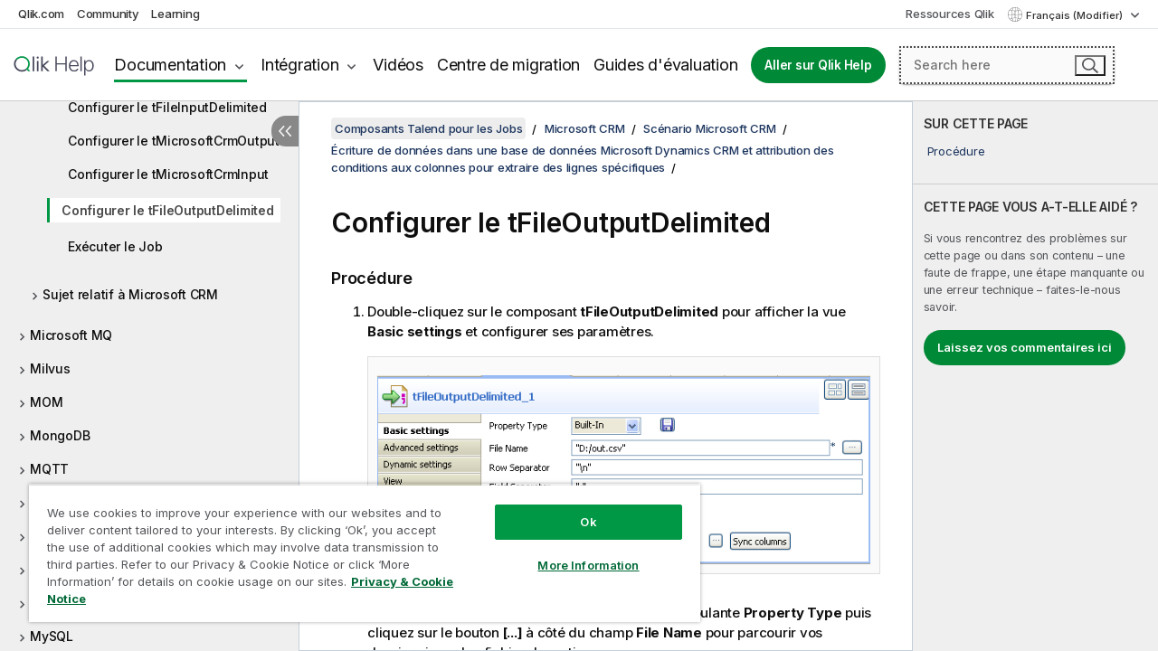

--- FILE ---
content_type: text/html; charset=utf-8
request_url: https://help.qlik.com/talend/fr-FR/components/8.0/microsoft-crm/tmicrosoftcrminput-tmicrosoftcrmoutput-tfileinputdelimited-tfileoutputdelimited-configuring-tfileoutputdelimited-standard-component
body_size: 105028
content:

<!DOCTYPE html>
<html lang="fr">
<head data-version="5.8.5.35">
    <meta charset="utf-8" />
    <meta name="viewport" content="width=device-width, initial-scale=1.0" />
                <meta name="DC.Type" content="task" />
                <meta name="DC.Title" content="Configurer le tFileOutputDelimited" />
                <meta name="DC.Coverage" content="Composants Microsoft CRM" />
                <meta name="prodname" content="Talend MDM Platform" />
                <meta name="prodname" content="Talend Real-Time Big Data Platform" />
                <meta name="prodname" content="Talend Data Services Platform" />
                <meta name="prodname" content="Talend Big Data Platform" />
                <meta name="prodname" content="Talend Data Management Platform" />
                <meta name="prodname" content="Talend ESB" />
                <meta name="prodname" content="Talend Data Integration" />
                <meta name="prodname" content="Talend Big Data" />
                <meta name="prodname" content="Talend Data Fabric" />
                <meta name="version" content="8.0" />
                <meta name="version" content="Cloud" />
                <meta name="platform" content="Studio Talend" />
                <meta name="mapid" content="microsoft-crm" />
                <meta name="pageid" content="tmicrosoftcrminput-tmicrosoftcrmoutput-tfileinputdelimited-tfileoutputdelimited-configuring-tfileoutputdelimited-standard-component" />
                <meta name="concepts" content="Gouvernance de donn&#xE9;es" />
        <meta name="guide-name" content="Composants Talend pour les Jobs" />
    <meta name="product" content="Talend Components" />
    <meta name="version" content="8.0" />

        <script type="text/javascript" src="https://d2zcxm2u7ahqlt.cloudfront.net/5b4cc16bfe8667990b58e1df434da538/search-clients/db85c396-75a2-11ef-9c3f-0242ac12000b/an.js"></script>
    <script type="text/javascript" src="https://d2zcxm2u7ahqlt.cloudfront.net/5b4cc16bfe8667990b58e1df434da538/search-clients/db85c396-75a2-11ef-9c3f-0242ac12000b/searchbox.js"></script>
    <link rel="stylesheet" href="https://d2zcxm2u7ahqlt.cloudfront.net/5b4cc16bfe8667990b58e1df434da538/search-clients/db85c396-75a2-11ef-9c3f-0242ac12000b/searchbox.css" />


    <link rel="preconnect" href="https://fonts.googleapis.com" />
    <link rel="preconnect" href="https://fonts.gstatic.com" crossorigin="anonymous" />
    <link href="https://fonts.googleapis.com/css2?family=Inter:wght@100;200;300;400;500;600;700;800;900&display=swap" rel="stylesheet" />
    
    
    
		<link rel="canonical" href="https://help.talend.com/talend/fr-FR/components/8.0/microsoft-crm/tmicrosoftcrminput-tmicrosoftcrmoutput-tfileinputdelimited-tfileoutputdelimited-configuring-tfileoutputdelimited-standard-component" />
				<link rel="alternate" hreflang="en-us" href="https://help.talend.com/talend/en-US/components/8.0/microsoft-crm/tmicrosoftcrminput-tmicrosoftcrmoutput-tfileinputdelimited-tfileoutputdelimited-configuring-tfileoutputdelimited-standard-component" />
				<link rel="alternate" hreflang="ja-jp" href="https://help.talend.com/talend/ja-JP/components/8.0/microsoft-crm/tmicrosoftcrminput-tmicrosoftcrmoutput-tfileinputdelimited-tfileoutputdelimited-configuring-tfileoutputdelimited-standard-component" />
		<link rel="alternate" hreflang="x-default" href="https://help.talend.com/talend/en-US/components/8.0/microsoft-crm/tmicrosoftcrminput-tmicrosoftcrmoutput-tfileinputdelimited-tfileoutputdelimited-configuring-tfileoutputdelimited-standard-component" />


    <title>Configurer le tFileOutputDelimited | Aide Composants Talend pour les Jobs</title>
    
    

    <script type="application/ld+json">
        {
        "@context": "https://schema.org",
        "@type": "BreadcrumbList",
        "itemListElement": [
{
"@type": "ListItem",
"position": 1,
"name": "Composants Talend pour les Jobs",
"item": "https://help.qlik.com/talend/fr-FR/components/8.0"
},
{
"@type": "ListItem",
"position": 2,
"name": "Microsoft CRM",
"item": "https://help.qlik.com/talend/fr-FR/components/8.0/microsoft-crm"
},
{
"@type": "ListItem",
"position": 3,
"name": "Scénario Microsoft CRM",
"item": "https://help.qlik.com/talend/fr-FR/components/8.0/microsoft-crm/microsoft-crm-scenario"
},
{
"@type": "ListItem",
"position": 4,
"name": "Écriture de données dans une base de données Microsoft Dynamics CRM et attribution des conditions aux colonnes pour extraire des lignes spécifiques",
"item": "https://help.qlik.com/talend/fr-FR/components/8.0/microsoft-crm/[base64]"
},
{
"@type": "ListItem",
"position": 5,
"name": "Configurer le tFileOutputDelimited"
}
        ]
        }
    </script>


    
        <link rel="shortcut icon" type="image/ico" href="/talend/favicon.png?v=cYBi6b1DQtYtcF7OSPc3EOSLLSqQ-A6E_gjO45eigZw" />
        <link rel="stylesheet" href="/talend/css/styles.min.css?v=5.8.5.35" />
    
    

    
    
    


    

</head>
<body class="talend">


<script>/* <![CDATA[ */var dataLayer = [{'site':'help'}];/* ]]> */</script>
<!-- Google Tag Manager -->
<noscript><iframe src="https://www.googletagmanager.com/ns.html?id=GTM-P7VJSX"
height ="0" width ="0" style ="display:none;visibility:hidden" ></iframe></noscript>
<script>// <![CDATA[
(function(w,d,s,l,i){w[l]=w[l]||[];w[l].push({'gtm.start':
new Date().getTime(),event:'gtm.js'});var f=d.getElementsByTagName(s)[0],
j=d.createElement(s),dl=l!='dataLayer'?'&l='+l:'';j.async=true;j.src=
'//www.googletagmanager.com/gtm.js?id='+i+dl;f.parentNode.insertBefore(j,f);
})(window,document,'script','dataLayer','GTM-P7VJSX');
// ]]></script>
<!-- End Google Tag Manager -->



<input type="hidden" id="basePrefix" value="talend" />
<input type="hidden" id="baseLanguage" value="fr-FR" />
<input type="hidden" id="baseType" value="components" />
<input type="hidden" id="baseVersion" value="8.0" />

    <input type="hidden" id="index" value="3230" />
    <input type="hidden" id="baseUrl" value="/talend/fr-FR/components/8.0" />
    


    <div id="wrap">
        
        
            

<div id="mega">
    

    

    <a href="javascript:skipToMain('main');" class="skip-button">Accéder au contenu principal</a>
        <a href="javascript:skipToMain('complementary');" class="skip-button hidden-mobile">Passer au contenu complémentaire</a>

    <header>
        <div class="utilities">
            <ul>
                <li><a href="https://www.qlik.com/?ga-link=qlikhelp-gnav-qlikcom">Qlik.com</a></li>
                <li><a href="https://community.qlik.com/?ga-link=qlikhelp-gnav-community">Community</a></li>
                <li><a href="https://learning.qlik.com/?ga-link=qlikhelp-gnav-learning">Learning</a></li>
            </ul>

            <div class="link">
                <a href="/fr-FR/Qlik-Resources.htm">Ressources Qlik</a>
            </div>

            <div class="dropdown language">
	<button  aria-controls="languages-list1" aria-expanded="false" aria-label="Fran&#xE7;ais est actuellement s&#xE9;lectionn&#xE9;. (Menu Langue)">
		Fran&#xE7;ais (Modifier)
	</button>
	<div aria-hidden="true" id="languages-list1">

		<ul aria-label="Menu comprenant 5 &#xE9;l&#xE9;ments.">
				<li><a href="/talend/en-US/components/8.0/microsoft-crm/tmicrosoftcrminput-tmicrosoftcrmoutput-tfileinputdelimited-tfileoutputdelimited-configuring-tfileoutputdelimited-standard-component?l=de-DE" lang="de" tabindex="-1" rel="nofollow" aria-label="&#xC9;l&#xE9;ment 1 sur 5. Deutsch">Deutsch</a></li>
				<li><a href="/talend/en-US/components/8.0/microsoft-crm/tmicrosoftcrminput-tmicrosoftcrmoutput-tfileinputdelimited-tfileoutputdelimited-configuring-tfileoutputdelimited-standard-component" lang="en" tabindex="-1" rel="nofollow" aria-label="&#xC9;l&#xE9;ment 2 sur 5. English">English</a></li>
				<li><a href="/talend/fr-FR/components/8.0/microsoft-crm/tmicrosoftcrminput-tmicrosoftcrmoutput-tfileinputdelimited-tfileoutputdelimited-configuring-tfileoutputdelimited-standard-component" lang="fr" tabindex="-1" rel="nofollow" aria-label="&#xC9;l&#xE9;ment 3 sur 5. Fran&#xE7;ais">Fran&#xE7;ais</a></li>
				<li><a href="/talend/ja-JP/components/8.0/microsoft-crm/tmicrosoftcrminput-tmicrosoftcrmoutput-tfileinputdelimited-tfileoutputdelimited-configuring-tfileoutputdelimited-standard-component" lang="ja" tabindex="-1" rel="nofollow" aria-label="&#xC9;l&#xE9;ment 4 sur 5. &#x65E5;&#x672C;&#x8A9E;">&#x65E5;&#x672C;&#x8A9E;</a></li>
				<li><a href="/talend/en-US/components/8.0/microsoft-crm/tmicrosoftcrminput-tmicrosoftcrmoutput-tfileinputdelimited-tfileoutputdelimited-configuring-tfileoutputdelimited-standard-component?l=zh-CN" lang="zh" tabindex="-1" rel="nofollow" aria-label="&#xC9;l&#xE9;ment 5 sur 5. &#x4E2D;&#x6587;&#xFF08;&#x4E2D;&#x56FD;&#xFF09;">&#x4E2D;&#x6587;&#xFF08;&#x4E2D;&#x56FD;&#xFF09;</a></li>
		</ul>
	</div>
	<div class="clearfix" aria-hidden="true"></div>
</div>
        </div>

        <div class="navigation">

            <div class="mobile-close-button mobile-menu-close-button">
                <button><span class="visually-hidden">Fermer</span></button>
            </div>
            <nav>

                <div class="logo mobile">
                    <a href="/fr-FR/" class="mega-logo">
                        <img src="/talend/img/logos/Qlik-Help-2024.svg" alt="Page d'accueil de Qlik Talend Help" />
                        <span class=" external"></span>
                    </a>
                </div>

                <ul>
                    <li class="logo">
                        <a href="/fr-FR/" class="mega-logo">
                            <img src="/talend/img/logos/Qlik-Help-2024.svg" alt="Page d'accueil de Qlik Talend Help" />
                            <span class=" external"></span>
                        </a>
                    </li>

                    <li class="pushdown">
                        <a href="javascript:void(0);" class="selected" aria-controls="mega-products-list" aria-expanded="false">Documentation</a>
                        <div class="pushdown-list documentation-list doc-tabs " id="mega-products-list" aria-hidden="true">

                            <div class="doc-category-list">
                                <ul>
                                    <li class="doc-category-link" id="tab1"><a href="javascript:void(0);">Cloud</a></li>
                                    <li class="doc-category-link" id="tab2"><a href="javascript:void(0);">Client-Managed</a></li>
                                    <li class="doc-category-link" id="tab3"><a href="javascript:void(0);">Documentation supplémentaire</a></li>
                                </ul>
                            </div>

                            <a href="javascript:void(0);" class="mobile doc-category-link" id="tab1">Cloud</a>
                            <div role="tabpanel" id="tabs1_tab1_panel" class="tabpanel">
                                <div>
                                    <h2>Qlik Cloud</h2>
                                    <ul class="two">
                                        <li><a href="/fr-FR/cloud-services/">Accueil</a></li>
                                        <li><a href="/fr-FR/cloud-services/Subsystems/Hub/Content/Global_Common/HelpSites/introducing-qlik-cloud.htm">Introduction</a></li>
                                        <li><a href="/fr-FR/cloud-services/csh/client/ChangeLogSaaS">Nouveautés dans Qlik Cloud</a></li>
                                        <li><a href="/fr-FR/cloud-services/Subsystems/Hub/Content/Global_Common/HelpSites/Talend-capabilities.htm">Qu'est-ce que Qlik Talend Cloud ?</a></li>
                                        <li><a href="/fr-FR/cloud-services/Subsystems/Hub/Content/Sense_Hub/Introduction/analyzing-data.htm">Analyses</a></li>
                                        <li><a href="/fr-FR/cloud-services/Subsystems/Hub/Content/Sense_Hub/DataIntegration/Introduction/Data-services.htm">Intégration de données</a></li>
                                        <li><a href="/fr-FR/cloud-services/Subsystems/Hub/Content/Sense_Hub/Introduction/qlik-sense-administration.htm">Administration</a></li>
                                        <li><a href="/fr-FR/cloud-services/Subsystems/Hub/Content/Sense_QlikAutomation/introduction/home-automation.htm">Automatisations</a></li>
                                        <li><a href="https://qlik.dev/" class="see-also-link-external" target="_blank">Développement</a></li>
                                    </ul>
                                </div>
                                <div>
                                    <h2>Autres solutions Cloud</h2>
                                    <ul>
                                        <li><a href="/fr-FR/cloud-services/Content/Sense_Helpsites/Home-talend-cloud.htm">Talend Cloud</a></li>
                                        <li><a href="https://talend.qlik.dev/apis/" class="see-also-link-external" target="_blank">Talend API Portal</a></li>
                                        <li><a href="https://www.stitchdata.com/docs/" class="see-also-link-external" target="_blank">Stitch</a></li>
                                        <li><a href="/fr-FR/upsolver">Upsolver</a></li>
                                    </ul>
                                </div>
                            </div>

                            <a href="javascript:void(0);" class="mobile doc-category-link" id="tab2">Client-Managed</a>
                            <div role="tabpanel" id="tabs1_tab2_panel" class="tabpanel">
                                <div>
                                    <h2>Analyses — Gestion par le client</h2>
                                    <ul class="two">
                                        <!-- client managed analytics -->
                                        <li><a tabindex="-1" href="/fr-FR/sense/Content/Sense_Helpsites/Home.htm">Qlik Sense pour les utilisateurs</a></li>
                                        <li><a tabindex="-1" href="/fr-FR/sense-admin">Qlik Sense pour les administrateurs</a></li>
                                        <li><a tabindex="-1" href="/fr-FR/sense-developer">Qlik Sense pour les développeurs</a></li>
                                        <li><a tabindex="-1" href="/fr-FR/nprinting"><span lang="en">Qlik NPrinting</span></a></li>
                                        <li><a tabindex="-1" href="/fr-FR/connectors"><span lang="en">Connectors</span></a></li>
                                        <li><a tabindex="-1" href="/fr-FR/geoanalytics"><span lang="en">Qlik GeoAnalytics</span></a></li>
                                        <li><a tabindex="-1" href="/fr-FR/alerting"><span lang="en">Qlik Alerting</span></a></li>
                                        <li><a tabindex="-1" href="/fr-FR/qlikview/Content/QV_HelpSites/Home.htm"><span lang="en">QlikView</span> pour les utilisateurs et les administrateurs</a></li>
                                        <li><a tabindex="-1" href="/fr-FR/qlikview-developer"><span lang="en">QlikView</span> pour les développeurs</a></li>
                                        <li><a tabindex="-1" href="/fr-FR/governance-dashboard"><span lang="en">Governance Dashboard</span></a></li>
                                    </ul>
                                </div>
                                <div>
                                    <h2>Intégration de données — Gestion par le client</h2>
                                    <ul class="two">
                                        <!-- client managed data integration -->
                                        <li><a tabindex="-1" href="/fr-FR/replicate"><span lang="en">Qlik Replicate</span></a></li>
                                        <li><a tabindex="-1" href="/fr-FR/compose"><span lang="en">Qlik Compose</span></a></li>
                                        <li><a tabindex="-1" href="/fr-FR/enterprise-manager"><span lang="en">Qlik Enterprise Manager</span></a></li>
                                        <li><a tabindex="-1" href="/fr-FR/gold-client"><span lang="en">Qlik Gold Client</span></a></li>
                                        <li><a tabindex="-1" href="/fr-FR/catalog"><span lang="en">Qlik Catalog</span></a></li>
                                        <li><a tabindex="-1" href="/fr-FR/nodegraph"><span lang="en">NodeGraph (legacy)</span></a></li>
                                        <li><a href="/talend/fr-FR/studio-user-guide/">Studio Talend</a></li>
                                        <li><a href="/talend/fr-FR/esb-developer-guide/">Talend ESB</a></li>
                                        <li><a href="/talend/fr-FR/administration-center-user-guide">Talend Administration Center</a></li>
                                        <li><a href="/talend/fr-FR/talend-data-catalog/">Talend Data Catalog</a></li>
                                        <li><a href="/talend/fr-FR/data-preparation-user-guide/8.0">Talend Data Preparation</a></li>
                                        <li><a href="/talend/fr-FR/data-stewardship-user-guide/8.0">Talend Data Stewardship</a></li>
                                    </ul>
                                </div>
                            </div>

                            <a href="javascript:void(0);" class="mobile doc-category-link" id="tab3">Documentation supplémentaire</a>
                            <div role="tabpanel" id="tabs1_tab3_panel" class="tabpanel">
                                <div>
                                    <h2>Documentation supplémentaire</h2>
                                    <ul>
                                        <li><a href="/fr-FR/archive" class="archive-link">Archives de la documentation Qlik</a></li>
                                        <li><a href="/talend/fr-FR/archive" class="archive-link">Archives de la documentation Talend</a></li>
                                        <li><div class="talend-logo"></div><a href="/talend/fr-FR/">Rechercher de l'aide sur des produits Talend Qlik</a></li>
                                    </ul>
                                </div>
                            </div>
                            <div class="doc-lightbox"></div>
                        </div>

                    </li>

                    <li class="pushdown">
                        <a href="javascript:void(0);" aria-controls="mega-onboarding-list" aria-expanded="false">Intégration</a>

                        <div class="pushdown-list documentation-list doc-tabs " id="mega-onboarding-list" aria-hidden="true">

                            <div class="doc-category-list">
                                <ul>
                                    <li class="doc-category-link" id="tab8"><a href="javascript:void(0);">Prendre en main les analyses</a></li>
                                    <li class="doc-category-link" id="tab9"><a href="javascript:void(0);">Prendre en main de l'Intégration de données</a></li>
                                </ul>
                            </div>

                            <div role="tabpanel" id="tabs1_tab8_panel" class="tabpanel">
                                <div>
                                    <h2>Intégration des utilisateurs Analytics</h2>
                                    <ul class="two">
                                        <li><a tabindex="-1" href="/fr-FR/onboarding">Démarrer avec les analyses dans <span lang="en">Qlik Sense</span></a></li>

                                        <li><a tabindex="-1" href="/fr-FR/onboarding/qlik-cloud-analytics-standard"><span lang="en">Administrer Qlik Cloud Analytics Standard</span></a></li>
                                        <li><a tabindex="-1" href="/fr-FR/onboarding/qlik-cloud-analytics-premium-enterprise"><span lang="en">Administrer Qlik Cloud Analytics Premium et Enterprise</span></a></li>
                                        <li><a tabindex="-1" href="/fr-FR/onboarding/qlik-sense-business-admins">Administrer <span lang="en">Qlik Sense</span> <span lang="en">Business</span></a></li>
                                        <li><a tabindex="-1" href="/fr-FR/onboarding/qlik-sense-enterprise-saas-admins">Administrer l'application SaaS <span lang="en">Qlik Sense</span> <span lang="en">Enterprise</span></a></li>
                                        <li><a tabindex="-1" href="/fr-FR/onboarding/qlik-cloud-government-admins"><span lang="en">Administrer Qlik Cloud Government</span></a></li>

                                        <li><a tabindex="-1" href="/fr-FR/onboarding/qlik-sense-enterprise-windows-admins">Administrer <span lang="en">Qlik Sense</span> <span lang="en">Enterprise</span> sous <span lang="en">Windows</span></a></li>
                                    </ul>
                                </div>
                            </div>
                            <div role="tabpanel" id="tabs1_tab9_panel" class="tabpanel">
                                <div>
                                    <h2>Intégrer les utilisateurs d'intégration de données</h2>
                                    <ul class="">
                                        <li><a tabindex="-1" href="/fr-FR/cloud-services/Subsystems/Hub/Content/Sense_Hub/DataIntegration/Introduction/Getting-started-QTC.htm"><span lang="en">Prendre en main Qlik Talend Data Integration Cloud</span></a></li>
                                        <li><a tabindex="-1" href="/talend/fr-FR/talend-cloud-getting-started/Cloud/about-talend-cloud">Prendre en main Qlik Cloud</a></li>
                                    </ul>
                                </div>
                            </div>                            
                            <div class="doc-lightbox"></div>
                        </div>
                    </li>


                    <li><a href="/fr-FR/videos">Vidéos</a></li>

                    <li><a href="/fr-FR/migration">Centre de migration</a></li>

                    <li class="mega-migration"><a href="/fr-FR/evaluation-guides">Guides d'évaluation</a></li>

                    <li class="hidden-desktop"><a href="/fr-FR/Qlik-Resources.htm">Ressources Qlik</a></li>

                        
                        
                            <li><a class="button goto" href="/fr-FR/">Aller sur Qlik Help</a></li>
                        


                    <li class="dropdown language-mobile">
	<a href="javascript:void(0);" aria-controls="languages-list2" aria-expanded="false" aria-label="Fran&#xE7;ais est actuellement s&#xE9;lectionn&#xE9;. (Menu Langue)">
		Fran&#xE7;ais (Modifier)
	</a>
	<div aria-hidden="true" id="languages-list2">

		<ul aria-label="Menu comprenant 5 &#xE9;l&#xE9;ments.">
				<li><a href="/talend/en-US/components/8.0/microsoft-crm/tmicrosoftcrminput-tmicrosoftcrmoutput-tfileinputdelimited-tfileoutputdelimited-configuring-tfileoutputdelimited-standard-component?l=de-DE" lang="de" tabindex="-1" rel="nofollow" aria-label="&#xC9;l&#xE9;ment 1 sur 5. Deutsch">Deutsch</a></li>
				<li><a href="/talend/en-US/components/8.0/microsoft-crm/tmicrosoftcrminput-tmicrosoftcrmoutput-tfileinputdelimited-tfileoutputdelimited-configuring-tfileoutputdelimited-standard-component" lang="en" tabindex="-1" rel="nofollow" aria-label="&#xC9;l&#xE9;ment 2 sur 5. English">English</a></li>
				<li><a href="/talend/fr-FR/components/8.0/microsoft-crm/tmicrosoftcrminput-tmicrosoftcrmoutput-tfileinputdelimited-tfileoutputdelimited-configuring-tfileoutputdelimited-standard-component" lang="fr" tabindex="-1" rel="nofollow" aria-label="&#xC9;l&#xE9;ment 3 sur 5. Fran&#xE7;ais">Fran&#xE7;ais</a></li>
				<li><a href="/talend/ja-JP/components/8.0/microsoft-crm/tmicrosoftcrminput-tmicrosoftcrmoutput-tfileinputdelimited-tfileoutputdelimited-configuring-tfileoutputdelimited-standard-component" lang="ja" tabindex="-1" rel="nofollow" aria-label="&#xC9;l&#xE9;ment 4 sur 5. &#x65E5;&#x672C;&#x8A9E;">&#x65E5;&#x672C;&#x8A9E;</a></li>
				<li><a href="/talend/en-US/components/8.0/microsoft-crm/tmicrosoftcrminput-tmicrosoftcrmoutput-tfileinputdelimited-tfileoutputdelimited-configuring-tfileoutputdelimited-standard-component?l=zh-CN" lang="zh" tabindex="-1" rel="nofollow" aria-label="&#xC9;l&#xE9;ment 5 sur 5. &#x4E2D;&#x6587;&#xFF08;&#x4E2D;&#x56FD;&#xFF09;">&#x4E2D;&#x6587;&#xFF08;&#x4E2D;&#x56FD;&#xFF09;</a></li>
		</ul>
	</div>
	<div class="clearfix" aria-hidden="true"></div>
</li>
                </ul>
            </nav>

            <div class="search-container">

                <button>Rechercher</button>
                    <div id="auto" class="su-box">
                        <div ng-controller="SearchautoController">
                            <div bind-html-compile="autocompleteHtml">
                                <span class="su-placeholder" tabindex="0">
    Chargement de la recherche avec SearchUnify<span class="su-dots"></span>
    <span class="su-support-link">
        Si vous avez besoin d'aide avec votre produit, contactez le Support Qlik.<br/>
        <a href="https://customerportal.qlik.com/knowledge" target="_blank">Qlik Customer Portal</a>
    </span>
</span>
                            </div>
                        </div>
                    </div>
            </div>



            <button class="mobile-menu-button">Menu</button>
        </div>


    </header>

    <div class="search-box mobile">
        <div class="search-cancel">
            <button><span class="visually-hidden">Fermer</span></button>
        </div>
            <span class="su-placeholder" tabindex="0">
    Chargement de la recherche avec SearchUnify<span class="su-dots"></span>
    <span class="su-support-link">
        Si vous avez besoin d'aide avec votre produit, contactez le Support Qlik.<br/>
        <a href="https://customerportal.qlik.com/knowledge" target="_blank">Qlik Customer Portal</a>
    </span>
</span>
    </div>
    

</div>



        <div class="main ">
                

            <div class="container content">
                <div class="navigation-pane col-3">
                    <button class="hide-toc" aria-label="Masquer la table des mati&#xE8;res" data-text-hide="Masquer la table des matières" data-text-show="Afficher la table des matières"></button>
                    
                    
        <aside class="navigation">
            <div class="tree-header">
                <div class="header-items">
                    <div class="content-button open">
                        <button class="button" aria-label="Afficher la table des matières"></button>
                    </div>
                    <div class="content-button close">
                        <button class="button" aria-label="Masquer la table des matières"></button>
                    </div>

                        <div class="website-name">
        <h2 id="website-name-header" class="components">
            <a href="/talend/fr-FR/components/8.0/" lang="en">
Composants Talend pour les Jobs            </a>

        </h2>
    </div>


                    <div class="navigation-help" aria-label="La zone de navigation qui suit est une arborescence. La touche de tabulation vous permet de naviguer dans l'arborescence, tandis que les touches fléchées droite et gauche vous permettent d'étendre les branches."><p>Navigation</p></div>

                </div>
            </div>
            <input type="hidden" id="version-name" value="8.0" />

            <div class="show-version">8.0</div>


            <button class="horizontal-nav-close-button">Back</button>
            <nav>
                		<ul role=tree id=tree0 aria-labelledby=website-name-header tabindex=0>
		<li role="treeitem" id="tocitem-1" data-index="1"  aria-labelledby="tocitem-1">
            <a href="/talend/fr-FR/components/8.0/About">&#xC0; propos des composants Talend pour les Jobs</a>
			
        </li>
		<li role="treeitem" id="tocitem-2" data-index="2"  aria-expanded="false" aria-labelledby="tocitem-2">
                <div class="toggle" aria-hidden="true"></div>
            <a href="/talend/fr-FR/components/8.0/access">Access</a>
			
        </li>
		<li role="treeitem" id="tocitem-16" data-index="16"  aria-expanded="false" aria-labelledby="tocitem-16">
                <div class="toggle" aria-hidden="true"></div>
            <a href="/talend/fr-FR/components/8.0/ai">IA</a>
			
        </li>
		<li role="treeitem" id="tocitem-34" data-index="34"  aria-expanded="false" aria-labelledby="tocitem-34">
                <div class="toggle" aria-hidden="true"></div>
            <a href="/talend/fr-FR/components/8.0/amazon-aurora">Amazon Aurora</a>
			
        </li>
		<li role="treeitem" id="tocitem-68" data-index="68"  aria-expanded="false" aria-labelledby="tocitem-68">
                <div class="toggle" aria-hidden="true"></div>
            <a href="/talend/fr-FR/components/8.0/amazon-documentdb">Amazon DocumentDB</a>
			
        </li>
		<li role="treeitem" id="tocitem-74" data-index="74"  aria-expanded="false" aria-labelledby="tocitem-74">
                <div class="toggle" aria-hidden="true"></div>
            <a href="/talend/fr-FR/components/8.0/amazon-dynamodb">Amazon DynamoDB</a>
			
        </li>
		<li role="treeitem" id="tocitem-97" data-index="97"  aria-expanded="false" aria-labelledby="tocitem-97">
                <div class="toggle" aria-hidden="true"></div>
            <a href="/talend/fr-FR/components/8.0/amazon-emr">Amazon EMR</a>
			
        </li>
		<li role="treeitem" id="tocitem-117" data-index="117"  aria-expanded="false" aria-labelledby="tocitem-117">
                <div class="toggle" aria-hidden="true"></div>
            <a href="/talend/fr-FR/components/8.0/amazon-emr-distribution">Distribution Amazon EMR</a>
			
        </li>
		<li role="treeitem" id="tocitem-135" data-index="135"  aria-expanded="false" aria-labelledby="tocitem-135">
                <div class="toggle" aria-hidden="true"></div>
            <a href="/talend/fr-FR/components/8.0/amazon-mysql">Amazon MySQL</a>
			
        </li>
		<li role="treeitem" id="tocitem-156" data-index="156"  aria-expanded="false" aria-labelledby="tocitem-156">
                <div class="toggle" aria-hidden="true"></div>
            <a href="/talend/fr-FR/components/8.0/amazon-oracle">Amazon Oracle</a>
			
        </li>
		<li role="treeitem" id="tocitem-177" data-index="177"  aria-expanded="false" aria-labelledby="tocitem-177">
                <div class="toggle" aria-hidden="true"></div>
            <a href="/talend/fr-FR/components/8.0/amazon-redshift">Amazon Redshift</a>
			
        </li>
		<li role="treeitem" id="tocitem-236" data-index="236"  aria-expanded="false" aria-labelledby="tocitem-236">
                <div class="toggle" aria-hidden="true"></div>
            <a href="/talend/fr-FR/components/8.0/amazon-s3">Amazon S3</a>
			
        </li>
		<li role="treeitem" id="tocitem-297" data-index="297"  aria-expanded="false" aria-labelledby="tocitem-297">
                <div class="toggle" aria-hidden="true"></div>
            <a href="/talend/fr-FR/components/8.0/amazon-sqs">Amazon SQS</a>
			
        </li>
		<li role="treeitem" id="tocitem-333" data-index="333"  aria-expanded="false" aria-labelledby="tocitem-333">
                <div class="toggle" aria-hidden="true"></div>
            <a href="/talend/fr-FR/components/8.0/apache-log">Log Apache</a>
			
        </li>
		<li role="treeitem" id="tocitem-339" data-index="339"  aria-expanded="false" aria-labelledby="tocitem-339">
                <div class="toggle" aria-hidden="true"></div>
            <a href="/talend/fr-FR/components/8.0/archive-unarchive">Composants pour archiver/d&#xE9;sarchiver</a>
			
        </li>
		<li role="treeitem" id="tocitem-347" data-index="347"  aria-expanded="false" aria-labelledby="tocitem-347">
                <div class="toggle" aria-hidden="true"></div>
            <a href="/talend/fr-FR/components/8.0/arff">ARFF</a>
			
        </li>
		<li role="treeitem" id="tocitem-356" data-index="356"  aria-expanded="false" aria-labelledby="tocitem-356">
                <div class="toggle" aria-hidden="true"></div>
            <a href="/talend/fr-FR/components/8.0/as400">AS400</a>
			
        </li>
		<li role="treeitem" id="tocitem-373" data-index="373"  aria-expanded="false" aria-labelledby="tocitem-373">
                <div class="toggle" aria-hidden="true"></div>
            <a href="/talend/fr-FR/components/8.0/avro">Avro</a>
			
        </li>
		<li role="treeitem" id="tocitem-382" data-index="382"  aria-expanded="false" aria-labelledby="tocitem-382">
                <div class="toggle" aria-hidden="true"></div>
            <a href="/talend/fr-FR/components/8.0/azure-data-lake-storage-gen2">Azure Data Lake Storage Gen2</a>
			
        </li>
		<li role="treeitem" id="tocitem-417" data-index="417"  aria-expanded="false" aria-labelledby="tocitem-417">
                <div class="toggle" aria-hidden="true"></div>
            <a href="/talend/fr-FR/components/8.0/azure-storage-blob">Azure Storage Blob</a>
			
        </li>
		<li role="treeitem" id="tocitem-454" data-index="454"  aria-expanded="false" aria-labelledby="tocitem-454">
                <div class="toggle" aria-hidden="true"></div>
            <a href="/talend/fr-FR/components/8.0/azure-storage-queue">Azure Storage Queue</a>
			
        </li>
		<li role="treeitem" id="tocitem-466" data-index="466"  aria-expanded="false" aria-labelledby="tocitem-466">
                <div class="toggle" aria-hidden="true"></div>
            <a href="/talend/fr-FR/components/8.0/azure-storage-table">Azure Storage Table</a>
			
        </li>
		<li role="treeitem" id="tocitem-480" data-index="480"  aria-expanded="false" aria-labelledby="tocitem-480">
                <div class="toggle" aria-hidden="true"></div>
            <a href="/talend/fr-FR/components/8.0/azure-synapse-analytics">Azure Synapse Analytics</a>
			
        </li>
		<li role="treeitem" id="tocitem-492" data-index="492"  aria-expanded="false" aria-labelledby="tocitem-492">
                <div class="toggle" aria-hidden="true"></div>
            <a href="/talend/fr-FR/components/8.0/bonita">Bonita</a>
			
        </li>
		<li role="treeitem" id="tocitem-507" data-index="507"  aria-expanded="false" aria-labelledby="tocitem-507">
                <div class="toggle" aria-hidden="true"></div>
            <a href="/talend/fr-FR/components/8.0/box">Box</a>
			
        </li>
		<li role="treeitem" id="tocitem-528" data-index="528"  aria-expanded="false" aria-labelledby="tocitem-528">
                <div class="toggle" aria-hidden="true"></div>
            <a href="/talend/fr-FR/components/8.0/buffer">Buffer</a>
			
        </li>
		<li role="treeitem" id="tocitem-538" data-index="538"  aria-expanded="false" aria-labelledby="tocitem-538">
                <div class="toggle" aria-hidden="true"></div>
            <a href="/talend/fr-FR/components/8.0/business-rules">R&#xE8;gles m&#xE9;tier</a>
			
        </li>
		<li role="treeitem" id="tocitem-566" data-index="566"  aria-expanded="false" aria-labelledby="tocitem-566">
                <div class="toggle" aria-hidden="true"></div>
            <a href="/talend/fr-FR/components/8.0/cassandra">Cassandra</a>
			
        </li>
		<li role="treeitem" id="tocitem-598" data-index="598"  aria-expanded="false" aria-labelledby="tocitem-598">
                <div class="toggle" aria-hidden="true"></div>
            <a href="/talend/fr-FR/components/8.0/change-data-capture">Change Data Capture</a>
			
        </li>
		<li role="treeitem" id="tocitem-638" data-index="638"  aria-expanded="false" aria-labelledby="tocitem-638">
                <div class="toggle" aria-hidden="true"></div>
            <a href="/talend/fr-FR/components/8.0/chart">Diagramme</a>
			
        </li>
		<li role="treeitem" id="tocitem-659" data-index="659"  aria-expanded="false" aria-labelledby="tocitem-659">
                <div class="toggle" aria-hidden="true"></div>
            <a href="/talend/fr-FR/components/8.0/claude-ai">Claude AI</a>
			
        </li>
		<li role="treeitem" id="tocitem-664" data-index="664"  aria-expanded="false" aria-labelledby="tocitem-664">
                <div class="toggle" aria-hidden="true"></div>
            <a href="/talend/fr-FR/components/8.0/cloud">Cloud</a>
			
        </li>
		<li role="treeitem" id="tocitem-668" data-index="668"  aria-expanded="false" aria-labelledby="tocitem-668">
                <div class="toggle" aria-hidden="true"></div>
            <a href="/talend/fr-FR/components/8.0/combinedsql">CombinedSQL</a>
			
        </li>
		<li role="treeitem" id="tocitem-687" data-index="687"  aria-expanded="false" aria-labelledby="tocitem-687">
                <div class="toggle" aria-hidden="true"></div>
            <a href="/talend/fr-FR/components/8.0/context">Contexte</a>
			
        </li>
		<li role="treeitem" id="tocitem-697" data-index="697"  aria-expanded="false" aria-labelledby="tocitem-697">
                <div class="toggle" aria-hidden="true"></div>
            <a href="/talend/fr-FR/components/8.0/cosmosdb">CosmosDB</a>
			
        </li>
		<li role="treeitem" id="tocitem-711" data-index="711"  aria-expanded="false" aria-labelledby="tocitem-711">
                <div class="toggle" aria-hidden="true"></div>
            <a href="/talend/fr-FR/components/8.0/couchbase">Couchbase</a>
			
        </li>
		<li role="treeitem" id="tocitem-724" data-index="724"  aria-expanded="false" aria-labelledby="tocitem-724">
                <div class="toggle" aria-hidden="true"></div>
            <a href="/talend/fr-FR/components/8.0/cyberark">CyberArk</a>
			
        </li>
		<li role="treeitem" id="tocitem-733" data-index="733"  aria-expanded="false" aria-labelledby="tocitem-733">
                <div class="toggle" aria-hidden="true"></div>
            <a href="/talend/fr-FR/components/8.0/data-mapping">Mapping de donn&#xE9;es</a>
			
        </li>
		<li role="treeitem" id="tocitem-811" data-index="811"  aria-expanded="false" aria-labelledby="tocitem-811">
                <div class="toggle" aria-hidden="true"></div>
            <a href="/talend/fr-FR/components/8.0/data-preparation">Data Preparation</a>
			
        </li>
		<li role="treeitem" id="tocitem-868" data-index="868"  aria-expanded="false" aria-labelledby="tocitem-868">
                <div class="toggle" aria-hidden="true"></div>
            <a href="/talend/fr-FR/components/8.0/data-quality-components-container">Composants de qualit&#xE9; de donn&#xE9;es (Data Quality)</a>
			
        </li>
		<li role="treeitem" id="tocitem-1477" data-index="1477"  aria-expanded="false" aria-labelledby="tocitem-1477">
                <div class="toggle" aria-hidden="true"></div>
            <a href="/talend/fr-FR/components/8.0/data-stewardship">Data Stewardship</a>
			
        </li>
		<li role="treeitem" id="tocitem-1516" data-index="1516"  aria-expanded="false" aria-labelledby="tocitem-1516">
                <div class="toggle" aria-hidden="true"></div>
            <a href="/talend/fr-FR/components/8.0/database-utility">Utilitaire de base de donn&#xE9;es</a>
			
        </li>
		<li role="treeitem" id="tocitem-1522" data-index="1522"  aria-expanded="false" aria-labelledby="tocitem-1522">
                <div class="toggle" aria-hidden="true"></div>
            <a href="/talend/fr-FR/components/8.0/databricks">Databricks</a>
			
        </li>
		<li role="treeitem" id="tocitem-1549" data-index="1549"  aria-expanded="false" aria-labelledby="tocitem-1549">
                <div class="toggle" aria-hidden="true"></div>
            <a href="/talend/fr-FR/components/8.0/db-generic">Base de donn&#xE9;es g&#xE9;n&#xE9;rique</a>
			
        </li>
		<li role="treeitem" id="tocitem-1573" data-index="1573"  aria-expanded="false" aria-labelledby="tocitem-1573">
                <div class="toggle" aria-hidden="true"></div>
            <a href="/talend/fr-FR/components/8.0/db2">DB2</a>
			
        </li>
		<li role="treeitem" id="tocitem-1584" data-index="1584"  aria-expanded="false" aria-labelledby="tocitem-1584">
                <div class="toggle" aria-hidden="true"></div>
            <a href="/talend/fr-FR/components/8.0/dbfs">DBFS</a>
			
        </li>
		<li role="treeitem" id="tocitem-1589" data-index="1589"  aria-expanded="false" aria-labelledby="tocitem-1589">
                <div class="toggle" aria-hidden="true"></div>
            <a href="/talend/fr-FR/components/8.0/defining-context-groups">D&#xE9;finir des groupes de contextes</a>
			
        </li>
		<li role="treeitem" id="tocitem-1600" data-index="1600"  aria-expanded="false" aria-labelledby="tocitem-1600">
                <div class="toggle" aria-hidden="true"></div>
            <a href="/talend/fr-FR/components/8.0/delimited">D&#xE9;limit&#xE9;</a>
			
        </li>
		<li role="treeitem" id="tocitem-1639" data-index="1639"  aria-expanded="false" aria-labelledby="tocitem-1639">
                <div class="toggle" aria-hidden="true"></div>
            <a href="/talend/fr-FR/components/8.0/delta-lake">Delta Lake</a>
			
        </li>
		<li role="treeitem" id="tocitem-1658" data-index="1658"  aria-expanded="false" aria-labelledby="tocitem-1658">
                <div class="toggle" aria-hidden="true"></div>
            <a href="/talend/fr-FR/components/8.0/dotnet">DotNET</a>
			
        </li>
		<li role="treeitem" id="tocitem-1674" data-index="1674"  aria-expanded="false" aria-labelledby="tocitem-1674">
                <div class="toggle" aria-hidden="true"></div>
            <a href="/talend/fr-FR/components/8.0/dropbox">Dropbox</a>
			
        </li>
		<li role="treeitem" id="tocitem-1692" data-index="1692"  aria-expanded="false" aria-labelledby="tocitem-1692">
                <div class="toggle" aria-hidden="true"></div>
            <a href="/talend/fr-FR/components/8.0/dynamic-schema">Sch&#xE9;ma dynamique</a>
			
        </li>
		<li role="treeitem" id="tocitem-1709" data-index="1709"  aria-expanded="false" aria-labelledby="tocitem-1709">
                <div class="toggle" aria-hidden="true"></div>
            <a href="/talend/fr-FR/components/8.0/elasticsearch">ElasticSearch</a>
			
        </li>
		<li role="treeitem" id="tocitem-1719" data-index="1719"  aria-expanded="false" aria-labelledby="tocitem-1719">
                <div class="toggle" aria-hidden="true"></div>
            <a href="/talend/fr-FR/components/8.0/elt-greenplum">ELT Greenplum</a>
			
        </li>
		<li role="treeitem" id="tocitem-1753" data-index="1753"  aria-expanded="false" aria-labelledby="tocitem-1753">
                <div class="toggle" aria-hidden="true"></div>
            <a href="/talend/fr-FR/components/8.0/elt-hive">ELT Hive</a>
			
        </li>
		<li role="treeitem" id="tocitem-1784" data-index="1784"  aria-expanded="false" aria-labelledby="tocitem-1784">
                <div class="toggle" aria-hidden="true"></div>
            <a href="/talend/fr-FR/components/8.0/elt-jdbc">ELT JDBC</a>
			
        </li>
		<li role="treeitem" id="tocitem-1820" data-index="1820"  aria-expanded="false" aria-labelledby="tocitem-1820">
                <div class="toggle" aria-hidden="true"></div>
            <a href="/talend/fr-FR/components/8.0/elt-mssql">ELT MSSql</a>
			
        </li>
		<li role="treeitem" id="tocitem-1854" data-index="1854"  aria-expanded="false" aria-labelledby="tocitem-1854">
                <div class="toggle" aria-hidden="true"></div>
            <a href="/talend/fr-FR/components/8.0/elt-mysql">ELT MySQL</a>
			
        </li>
		<li role="treeitem" id="tocitem-1888" data-index="1888"  aria-expanded="false" aria-labelledby="tocitem-1888">
                <div class="toggle" aria-hidden="true"></div>
            <a href="/talend/fr-FR/components/8.0/elt-netezza">ELT Netezza</a>
			
        </li>
		<li role="treeitem" id="tocitem-1922" data-index="1922"  aria-expanded="false" aria-labelledby="tocitem-1922">
                <div class="toggle" aria-hidden="true"></div>
            <a href="/talend/fr-FR/components/8.0/elt-oracle">ELT Oracle</a>
			
        </li>
		<li role="treeitem" id="tocitem-1964" data-index="1964"  aria-expanded="false" aria-labelledby="tocitem-1964">
                <div class="toggle" aria-hidden="true"></div>
            <a href="/talend/fr-FR/components/8.0/elt-postgresql">ELT PostgreSQL</a>
			
        </li>
		<li role="treeitem" id="tocitem-1998" data-index="1998"  aria-expanded="false" aria-labelledby="tocitem-1998">
                <div class="toggle" aria-hidden="true"></div>
            <a href="/talend/fr-FR/components/8.0/elt-sybase">ELT Sybase</a>
			
        </li>
		<li role="treeitem" id="tocitem-2024" data-index="2024"  aria-expanded="false" aria-labelledby="tocitem-2024">
                <div class="toggle" aria-hidden="true"></div>
            <a href="/talend/fr-FR/components/8.0/elt-teradata">ELT Teradata</a>
			
        </li>
		<li role="treeitem" id="tocitem-2059" data-index="2059"  aria-expanded="false" aria-labelledby="tocitem-2059">
                <div class="toggle" aria-hidden="true"></div>
            <a href="/talend/fr-FR/components/8.0/elt-vertica">ELT Vertica</a>
			
        </li>
		<li role="treeitem" id="tocitem-2093" data-index="2093"  aria-expanded="false" aria-labelledby="tocitem-2093">
                <div class="toggle" aria-hidden="true"></div>
            <a href="/talend/fr-FR/components/8.0/embeddings-management-systems">Syst&#xE8;mes de gestion des int&#xE9;grations (Embeddings)</a>
			
        </li>
		<li role="treeitem" id="tocitem-2096" data-index="2096"  aria-expanded="false" aria-labelledby="tocitem-2096">
                <div class="toggle" aria-hidden="true"></div>
            <a href="/talend/fr-FR/components/8.0/esb-rest">ESB REST</a>
			
        </li>
		<li role="treeitem" id="tocitem-2168" data-index="2168"  aria-expanded="false" aria-labelledby="tocitem-2168">
                <div class="toggle" aria-hidden="true"></div>
            <a href="/talend/fr-FR/components/8.0/esb-soap">ESB SOAP</a>
			
        </li>
		<li role="treeitem" id="tocitem-2197" data-index="2197"  aria-expanded="false" aria-labelledby="tocitem-2197">
                <div class="toggle" aria-hidden="true"></div>
            <a href="/talend/fr-FR/components/8.0/exasol">Exasol</a>
			
        </li>
		<li role="treeitem" id="tocitem-2216" data-index="2216"  aria-expanded="false" aria-labelledby="tocitem-2216">
                <div class="toggle" aria-hidden="true"></div>
            <a href="/talend/fr-FR/components/8.0/excel">Excel</a>
			
        </li>
		<li role="treeitem" id="tocitem-2232" data-index="2232"  aria-expanded="false" aria-labelledby="tocitem-2232">
                <div class="toggle" aria-hidden="true"></div>
            <a href="/talend/fr-FR/components/8.0/file">Fichier (Int&#xE9;gration)</a>
			
        </li>
		<li role="treeitem" id="tocitem-2235" data-index="2235"  aria-expanded="false" aria-labelledby="tocitem-2235">
                <div class="toggle" aria-hidden="true"></div>
            <a href="/talend/fr-FR/components/8.0/firebird">Firebird</a>
			
        </li>
		<li role="treeitem" id="tocitem-2244" data-index="2244"  aria-expanded="false" aria-labelledby="tocitem-2244">
                <div class="toggle" aria-hidden="true"></div>
            <a href="/talend/fr-FR/components/8.0/ftp">FTP</a>
			
        </li>
		<li role="treeitem" id="tocitem-2276" data-index="2276"  aria-expanded="false" aria-labelledby="tocitem-2276">
                <div class="toggle" aria-hidden="true"></div>
            <a href="/talend/fr-FR/components/8.0/fullrow">FullRow</a>
			
        </li>
		<li role="treeitem" id="tocitem-2286" data-index="2286"  aria-expanded="false" aria-labelledby="tocitem-2286">
                <div class="toggle" aria-hidden="true"></div>
            <a href="/talend/fr-FR/components/8.0/global-variable">Variable globale</a>
			
        </li>
		<li role="treeitem" id="tocitem-2294" data-index="2294"  aria-expanded="false" aria-labelledby="tocitem-2294">
                <div class="toggle" aria-hidden="true"></div>
            <a href="/talend/fr-FR/components/8.0/google-analytics">Google Analytics</a>
			
        </li>
		<li role="treeitem" id="tocitem-2298" data-index="2298"  aria-expanded="false" aria-labelledby="tocitem-2298">
                <div class="toggle" aria-hidden="true"></div>
            <a href="/talend/fr-FR/components/8.0/google-bigquery">Google BigQuery</a>
			
        </li>
		<li role="treeitem" id="tocitem-2328" data-index="2328"  aria-expanded="false" aria-labelledby="tocitem-2328">
                <div class="toggle" aria-hidden="true"></div>
            <a href="/talend/fr-FR/components/8.0/google-bigtable">Google Bigtable</a>
			
        </li>
		<li role="treeitem" id="tocitem-2334" data-index="2334"  aria-expanded="false" aria-labelledby="tocitem-2334">
                <div class="toggle" aria-hidden="true"></div>
            <a href="/talend/fr-FR/components/8.0/google-cloud-sql-components-container">Google Cloud SQL</a>
			
        </li>
		<li role="treeitem" id="tocitem-2349" data-index="2349"  aria-expanded="false" aria-labelledby="tocitem-2349">
                <div class="toggle" aria-hidden="true"></div>
            <a href="/talend/fr-FR/components/8.0/google-dataproc">Google Dataproc</a>
			
        </li>
		<li role="treeitem" id="tocitem-2352" data-index="2352"  aria-expanded="false" aria-labelledby="tocitem-2352">
                <div class="toggle" aria-hidden="true"></div>
            <a href="/talend/fr-FR/components/8.0/google-drive">Google Drive</a>
			
        </li>
		<li role="treeitem" id="tocitem-2375" data-index="2375"  aria-expanded="false" aria-labelledby="tocitem-2375">
                <div class="toggle" aria-hidden="true"></div>
            <a href="/talend/fr-FR/components/8.0/google-pubsub">Google PubSub</a>
			
        </li>
		<li role="treeitem" id="tocitem-2380" data-index="2380"  aria-expanded="false" aria-labelledby="tocitem-2380">
                <div class="toggle" aria-hidden="true"></div>
            <a href="/talend/fr-FR/components/8.0/gpg">GPG</a>
			
        </li>
		<li role="treeitem" id="tocitem-2397" data-index="2397"  aria-expanded="false" aria-labelledby="tocitem-2397">
                <div class="toggle" aria-hidden="true"></div>
            <a href="/talend/fr-FR/components/8.0/greenplum">Greenplum</a>
			
        </li>
		<li role="treeitem" id="tocitem-2410" data-index="2410"  aria-expanded="false" aria-labelledby="tocitem-2410">
                <div class="toggle" aria-hidden="true"></div>
            <a href="/talend/fr-FR/components/8.0/groovy">Groovy</a>
			
        </li>
		<li role="treeitem" id="tocitem-2419" data-index="2419"  aria-expanded="false" aria-labelledby="tocitem-2419">
                <div class="toggle" aria-hidden="true"></div>
            <a href="/talend/fr-FR/components/8.0/gs">GS</a>
			
        </li>
		<li role="treeitem" id="tocitem-2448" data-index="2448"  aria-expanded="false" aria-labelledby="tocitem-2448">
                <div class="toggle" aria-hidden="true"></div>
            <a href="/talend/fr-FR/components/8.0/hbase">HBase</a>
			
        </li>
		<li role="treeitem" id="tocitem-2477" data-index="2477"  aria-expanded="false" aria-labelledby="tocitem-2477">
                <div class="toggle" aria-hidden="true"></div>
            <a href="/talend/fr-FR/components/8.0/hcatalog">HCatalog</a>
			
        </li>
		<li role="treeitem" id="tocitem-2492" data-index="2492"  aria-expanded="false" aria-labelledby="tocitem-2492">
                <div class="toggle" aria-hidden="true"></div>
            <a href="/talend/fr-FR/components/8.0/hdfs">HDFS</a>
			
        </li>
		<li role="treeitem" id="tocitem-2536" data-index="2536"  aria-expanded="false" aria-labelledby="tocitem-2536">
                <div class="toggle" aria-hidden="true"></div>
            <a href="/talend/fr-FR/components/8.0/hive">Hive</a>
			
        </li>
		<li role="treeitem" id="tocitem-2570" data-index="2570"  aria-expanded="false" aria-labelledby="tocitem-2570">
                <div class="toggle" aria-hidden="true"></div>
            <a href="/talend/fr-FR/components/8.0/hsqldb">HSQLDB</a>
			
        </li>
		<li role="treeitem" id="tocitem-2575" data-index="2575"  aria-expanded="false" aria-labelledby="tocitem-2575">
                <div class="toggle" aria-hidden="true"></div>
            <a href="/talend/fr-FR/components/8.0/http">HTTP</a>
			
        </li>
		<li role="treeitem" id="tocitem-2601" data-index="2601"  aria-expanded="false" aria-labelledby="tocitem-2601">
                <div class="toggle" aria-hidden="true"></div>
            <a href="/talend/fr-FR/components/8.0/iceberg">Iceberg</a>
			
        </li>
		<li role="treeitem" id="tocitem-2634" data-index="2634"  aria-expanded="false" aria-labelledby="tocitem-2634">
                <div class="toggle" aria-hidden="true"></div>
            <a href="/talend/fr-FR/components/8.0/impala">Impala</a>
			
        </li>
		<li role="treeitem" id="tocitem-2643" data-index="2643"  aria-expanded="false" aria-labelledby="tocitem-2643">
                <div class="toggle" aria-hidden="true"></div>
            <a href="/talend/fr-FR/components/8.0/informix">Informix</a>
			
        </li>
		<li role="treeitem" id="tocitem-2656" data-index="2656"  aria-expanded="false" aria-labelledby="tocitem-2656">
                <div class="toggle" aria-hidden="true"></div>
            <a href="/talend/fr-FR/components/8.0/ingres">Ingres</a>
			
        </li>
		<li role="treeitem" id="tocitem-2673" data-index="2673"  aria-expanded="false" aria-labelledby="tocitem-2673">
                <div class="toggle" aria-hidden="true"></div>
            <a href="/talend/fr-FR/components/8.0/internet">Internet (Int&#xE9;gration)</a>
			
        </li>
		<li role="treeitem" id="tocitem-2687" data-index="2687"  aria-expanded="false" aria-labelledby="tocitem-2687">
                <div class="toggle" aria-hidden="true"></div>
            <a href="/talend/fr-FR/components/8.0/jasper">Jasper</a>
			
        </li>
		<li role="treeitem" id="tocitem-2697" data-index="2697"  aria-expanded="false" aria-labelledby="tocitem-2697">
                <div class="toggle" aria-hidden="true"></div>
            <a href="/talend/fr-FR/components/8.0/java-custom-code">Code Java personnalis&#xE9;</a>
			
        </li>
		<li role="treeitem" id="tocitem-2765" data-index="2765"  aria-expanded="false" aria-labelledby="tocitem-2765">
                <div class="toggle" aria-hidden="true"></div>
            <a href="/talend/fr-FR/components/8.0/javadb">JavaDB</a>
			
        </li>
		<li role="treeitem" id="tocitem-2770" data-index="2770"  aria-expanded="false" aria-labelledby="tocitem-2770">
                <div class="toggle" aria-hidden="true"></div>
            <a href="/talend/fr-FR/components/8.0/jboss-esb">JBoss ESB</a>
			
        </li>
		<li role="treeitem" id="tocitem-2774" data-index="2774"  aria-expanded="false" aria-labelledby="tocitem-2774">
                <div class="toggle" aria-hidden="true"></div>
            <a href="/talend/fr-FR/components/8.0/jdbc">JDBC</a>
			
        </li>
		<li role="treeitem" id="tocitem-2797" data-index="2797"  aria-expanded="false" aria-labelledby="tocitem-2797">
                <div class="toggle" aria-hidden="true"></div>
            <a href="/talend/fr-FR/components/8.0/jira">JIRA</a>
			
        </li>
		<li role="treeitem" id="tocitem-2816" data-index="2816"  aria-expanded="false" aria-labelledby="tocitem-2816">
                <div class="toggle" aria-hidden="true"></div>
            <a href="/talend/fr-FR/components/8.0/jms">JMS</a>
			
        </li>
		<li role="treeitem" id="tocitem-2835" data-index="2835"  aria-expanded="false" aria-labelledby="tocitem-2835">
                <div class="toggle" aria-hidden="true"></div>
            <a href="/talend/fr-FR/components/8.0/json">JSON</a>
			
        </li>
		<li role="treeitem" id="tocitem-2864" data-index="2864"  aria-expanded="false" aria-labelledby="tocitem-2864">
                <div class="toggle" aria-hidden="true"></div>
            <a href="/talend/fr-FR/components/8.0/kafka">Kafka</a>
			
        </li>
		<li role="treeitem" id="tocitem-2908" data-index="2908"  aria-expanded="false" aria-labelledby="tocitem-2908">
                <div class="toggle" aria-hidden="true"></div>
            <a href="/talend/fr-FR/components/8.0/kerberos">Kerberos</a>
			
        </li>
		<li role="treeitem" id="tocitem-2911" data-index="2911"  aria-expanded="false" aria-labelledby="tocitem-2911">
                <div class="toggle" aria-hidden="true"></div>
            <a href="/talend/fr-FR/components/8.0/keystore">KeyStore</a>
			
        </li>
		<li role="treeitem" id="tocitem-2919" data-index="2919"  aria-expanded="false" aria-labelledby="tocitem-2919">
                <div class="toggle" aria-hidden="true"></div>
            <a href="/talend/fr-FR/components/8.0/kinesis">Kinesis</a>
			
        </li>
		<li role="treeitem" id="tocitem-2930" data-index="2930"  aria-expanded="false" aria-labelledby="tocitem-2930">
                <div class="toggle" aria-hidden="true"></div>
            <a href="/talend/fr-FR/components/8.0/kudu">Kudu</a>
			
        </li>
		<li role="treeitem" id="tocitem-2945" data-index="2945"  aria-expanded="false" aria-labelledby="tocitem-2945">
                <div class="toggle" aria-hidden="true"></div>
            <a href="/talend/fr-FR/components/8.0/large-language-model">Large Language Model (LLM)</a>
			
        </li>
		<li role="treeitem" id="tocitem-2956" data-index="2956"  aria-expanded="false" aria-labelledby="tocitem-2956">
                <div class="toggle" aria-hidden="true"></div>
            <a href="/talend/fr-FR/components/8.0/ldap">LDAP</a>
			
        </li>
		<li role="treeitem" id="tocitem-2972" data-index="2972"  aria-expanded="false" aria-labelledby="tocitem-2972">
                <div class="toggle" aria-hidden="true"></div>
            <a href="/talend/fr-FR/components/8.0/ldif">LDIF</a>
			
        </li>
		<li role="treeitem" id="tocitem-2983" data-index="2983"  aria-expanded="false" aria-labelledby="tocitem-2983">
                <div class="toggle" aria-hidden="true"></div>
            <a href="/talend/fr-FR/components/8.0/library-import">Import de biblioth&#xE8;que</a>
			
        </li>
		<li role="treeitem" id="tocitem-2997" data-index="2997"  aria-expanded="false" aria-labelledby="tocitem-2997">
                <div class="toggle" aria-hidden="true"></div>
            <a href="/talend/fr-FR/components/8.0/logs-and-errors">Logs et erreurs (Logs and errors) (Int&#xE9;gration)</a>
			
        </li>
		<li role="treeitem" id="tocitem-3033" data-index="3033"  aria-expanded="false" aria-labelledby="tocitem-3033">
                <div class="toggle" aria-hidden="true"></div>
            <a href="/talend/fr-FR/components/8.0/machine-learning">Apprentissage automatique (Machine learning)</a>
			
        </li>
		<li role="treeitem" id="tocitem-3084" data-index="3084"  aria-expanded="false" aria-labelledby="tocitem-3084">
                <div class="toggle" aria-hidden="true"></div>
            <a href="/talend/fr-FR/components/8.0/mail">E-mail</a>
			
        </li>
		<li role="treeitem" id="tocitem-3101" data-index="3101"  aria-expanded="false" aria-labelledby="tocitem-3101">
                <div class="toggle" aria-hidden="true"></div>
            <a href="/talend/fr-FR/components/8.0/maprdb">MapRDB</a>
			
        </li>
		<li role="treeitem" id="tocitem-3122" data-index="3122"  aria-expanded="false" aria-labelledby="tocitem-3122">
                <div class="toggle" aria-hidden="true"></div>
            <a href="/talend/fr-FR/components/8.0/maprstreams">MapRStreams</a>
			
        </li>
		<li role="treeitem" id="tocitem-3134" data-index="3134"  aria-expanded="false" aria-labelledby="tocitem-3134">
                <div class="toggle" aria-hidden="true"></div>
            <a href="/talend/fr-FR/components/8.0/marketo">Marketo</a>
			
        </li>
		<li role="treeitem" id="tocitem-3153" data-index="3153"  aria-expanded="false" aria-labelledby="tocitem-3153">
                <div class="toggle" aria-hidden="true"></div>
            <a href="/talend/fr-FR/components/8.0/marklogic">MarkLogic</a>
			
        </li>
		<li role="treeitem" id="tocitem-3160" data-index="3160"  aria-expanded="false" aria-labelledby="tocitem-3160">
                <div class="toggle" aria-hidden="true"></div>
            <a href="/talend/fr-FR/components/8.0/matching-with-machine-learning">Rapprochement avec apprentissage automatique</a>
			
        </li>
		<li role="treeitem" id="tocitem-3215" data-index="3215"  aria-expanded="false" aria-labelledby="tocitem-3215">
                <div class="toggle" aria-hidden="true"></div>
            <a href="/talend/fr-FR/components/8.0/maxdb">MaxDB</a>
			
        </li>
		<li role="treeitem" id="tocitem-3220" data-index="3220"  aria-expanded="true" aria-labelledby="tocitem-3220">
                <div class="toggle" aria-hidden="true"></div>
            <a href="/talend/fr-FR/components/8.0/microsoft-crm">Microsoft CRM</a>
			
		<ul role=group class=cloud aria-labelledby=tocitem-3230>
		<li role="treeitem" id="tocitem-3221" data-index="3221"  aria-expanded="false" aria-labelledby="tocitem-3221">
                <div class="toggle" aria-hidden="true"></div>
            <a href="/talend/fr-FR/components/8.0/microsoft-crm/microsoft-crm-component">Composants Microsoft CRM</a>
			
        </li>
		<li role="treeitem" id="tocitem-3224" data-index="3224"  aria-expanded="true" aria-labelledby="tocitem-3224">
                <div class="toggle" aria-hidden="true"></div>
            <a href="/talend/fr-FR/components/8.0/microsoft-crm/microsoft-crm-scenario">Sc&#xE9;nario Microsoft CRM</a>
			
		<ul role=group class=cloud aria-labelledby=tocitem-3230>
		<li role="treeitem" id="tocitem-3225" data-index="3225"  aria-expanded="true" aria-labelledby="tocitem-3225">
                <div class="toggle" aria-hidden="true"></div>
            <a href="/talend/fr-FR/components/8.0/microsoft-crm/[base64]">&#xC9;criture de donn&#xE9;es dans une base de donn&#xE9;es Microsoft Dynamics CRM et attribution des conditions aux colonnes pour extraire des lignes sp&#xE9;cifiques</a>
			
		<ul role=group class=cloud aria-labelledby=tocitem-3230>
		<li role="treeitem" id="tocitem-3226" data-index="3226"  aria-labelledby="tocitem-3226">
            <a href="/talend/fr-FR/components/8.0/microsoft-crm/tmicrosoftcrminput-tmicrosoftcrmoutput-tfileinputdelimited-tfileoutputdelimited-setting-up-job-standard-component-drop">Configurer le Job</a>
			
        </li>
		<li role="treeitem" id="tocitem-3227" data-index="3227"  aria-labelledby="tocitem-3227">
            <a href="/talend/fr-FR/components/8.0/microsoft-crm/tmicrosoftcrminput-tmicrosoftcrmoutput-tfileinputdelimited-tfileoutputdelimited-configuring-tfileinputdelimited-standard-component">Configurer le tFileInputDelimited</a>
			
        </li>
		<li role="treeitem" id="tocitem-3228" data-index="3228"  aria-labelledby="tocitem-3228">
            <a href="/talend/fr-FR/components/8.0/microsoft-crm/tmicrosoftcrminput-tmicrosoftcrmoutput-tfileinputdelimited-tfileoutputdelimited-configuring-tmicrosoftcrmoutput-standard-component">Configurer le tMicrosoftCrmOutput</a>
			
        </li>
		<li role="treeitem" id="tocitem-3229" data-index="3229"  aria-labelledby="tocitem-3229">
            <a href="/talend/fr-FR/components/8.0/microsoft-crm/tmicrosoftcrminput-tmicrosoftcrmoutput-tfileinputdelimited-tfileoutputdelimited-configuring-tmicrosoftcrminput-standard-component">Configurer le tMicrosoftCrmInput</a>
			
        </li>
		<li role="treeitem" id="tocitem-3230" data-index="3230"  class="active" aria-labelledby="tocitem-3230">
            <a href="/talend/fr-FR/components/8.0/microsoft-crm/tmicrosoftcrminput-tmicrosoftcrmoutput-tfileinputdelimited-tfileoutputdelimited-configuring-tfileoutputdelimited-standard-component">Configurer le tFileOutputDelimited</a>
			
        </li>
		<li role="treeitem" id="tocitem-3231" data-index="3231"  aria-labelledby="tocitem-3231">
            <a href="/talend/fr-FR/components/8.0/microsoft-crm/tmicrosoftcrminput-tmicrosoftcrmoutput-tfileinputdelimited-tfileoutputdelimited-executing-job-standard-component-save">Ex&#xE9;cuter le Job</a>
			
        </li>
        </ul>        </li>
        </ul>        </li>
		<li role="treeitem" id="tocitem-3232" data-index="3232"  aria-expanded="false" aria-labelledby="tocitem-3232">
                <div class="toggle" aria-hidden="true"></div>
            <a href="/talend/fr-FR/components/8.0/microsoft-crm/microsoft-crm-other">Sujet relatif &#xE0; Microsoft CRM</a>
			
        </li>
        </ul>        </li>
		<li role="treeitem" id="tocitem-3237" data-index="3237"  aria-expanded="false" aria-labelledby="tocitem-3237">
                <div class="toggle" aria-hidden="true"></div>
            <a href="/talend/fr-FR/components/8.0/microsoft-mq">Microsoft MQ</a>
			
        </li>
		<li role="treeitem" id="tocitem-3251" data-index="3251"  aria-expanded="false" aria-labelledby="tocitem-3251">
                <div class="toggle" aria-hidden="true"></div>
            <a href="/talend/fr-FR/components/8.0/milvus">Milvus</a>
			
        </li>
		<li role="treeitem" id="tocitem-3258" data-index="3258"  aria-expanded="false" aria-labelledby="tocitem-3258">
                <div class="toggle" aria-hidden="true"></div>
            <a href="/talend/fr-FR/components/8.0/mom">MOM</a>
			
        </li>
		<li role="treeitem" id="tocitem-3283" data-index="3283"  aria-expanded="false" aria-labelledby="tocitem-3283">
                <div class="toggle" aria-hidden="true"></div>
            <a href="/talend/fr-FR/components/8.0/mongodb">MongoDB</a>
			
        </li>
		<li role="treeitem" id="tocitem-3369" data-index="3369"  aria-expanded="false" aria-labelledby="tocitem-3369">
                <div class="toggle" aria-hidden="true"></div>
            <a href="/talend/fr-FR/components/8.0/mqtt">MQTT</a>
			
        </li>
		<li role="treeitem" id="tocitem-3373" data-index="3373"  aria-expanded="false" aria-labelledby="tocitem-3373">
                <div class="toggle" aria-hidden="true"></div>
            <a href="/talend/fr-FR/components/8.0/ms-delimited">MS Delimited</a>
			
        </li>
		<li role="treeitem" id="tocitem-3383" data-index="3383"  aria-expanded="false" aria-labelledby="tocitem-3383">
                <div class="toggle" aria-hidden="true"></div>
            <a href="/talend/fr-FR/components/8.0/ms-positional">MS Positional</a>
			
        </li>
		<li role="treeitem" id="tocitem-3392" data-index="3392"  aria-expanded="false" aria-labelledby="tocitem-3392">
                <div class="toggle" aria-hidden="true"></div>
            <a href="/talend/fr-FR/components/8.0/ms-xml-connectors">Connecteurs MS XML</a>
			
        </li>
		<li role="treeitem" id="tocitem-3408" data-index="3408"  aria-expanded="false" aria-labelledby="tocitem-3408">
                <div class="toggle" aria-hidden="true"></div>
            <a href="/talend/fr-FR/components/8.0/mssql">MSSql</a>
			
        </li>
		<li role="treeitem" id="tocitem-3443" data-index="3443"  aria-expanded="false" aria-labelledby="tocitem-3443">
                <div class="toggle" aria-hidden="true"></div>
            <a href="/talend/fr-FR/components/8.0/mysql">MySQL</a>
			
        </li>
		<li role="treeitem" id="tocitem-3546" data-index="3546"  aria-expanded="false" aria-labelledby="tocitem-3546">
                <div class="toggle" aria-hidden="true"></div>
            <a href="/talend/fr-FR/components/8.0/namedpipe">Tube nomm&#xE9; (NamedPipe)</a>
			
        </li>
		<li role="treeitem" id="tocitem-3558" data-index="3558"  aria-expanded="false" aria-labelledby="tocitem-3558">
                <div class="toggle" aria-hidden="true"></div>
            <a href="/talend/fr-FR/components/8.0/neo4j">Neo4j</a>
			
        </li>
		<li role="treeitem" id="tocitem-3620" data-index="3620"  aria-expanded="false" aria-labelledby="tocitem-3620">
                <div class="toggle" aria-hidden="true"></div>
            <a href="/talend/fr-FR/components/8.0/netezza">Netezza</a>
			
        </li>
		<li role="treeitem" id="tocitem-3631" data-index="3631"  aria-expanded="false" aria-labelledby="tocitem-3631">
                <div class="toggle" aria-hidden="true"></div>
            <a href="/talend/fr-FR/components/8.0/netsuite">Netsuite</a>
			
        </li>
		<li role="treeitem" id="tocitem-3661" data-index="3661"  aria-expanded="false" aria-labelledby="tocitem-3661">
                <div class="toggle" aria-hidden="true"></div>
            <a href="/talend/fr-FR/components/8.0/odata">OData</a>
			
        </li>
		<li role="treeitem" id="tocitem-3668" data-index="3668"  aria-expanded="false" aria-labelledby="tocitem-3668">
                <div class="toggle" aria-hidden="true"></div>
            <a href="/talend/fr-FR/components/8.0/ollama">Ollama</a>
			
        </li>
		<li role="treeitem" id="tocitem-3673" data-index="3673"  aria-expanded="false" aria-labelledby="tocitem-3673">
                <div class="toggle" aria-hidden="true"></div>
            <a href="/talend/fr-FR/components/8.0/openai">OpenAI</a>
			
        </li>
		<li role="treeitem" id="tocitem-3678" data-index="3678"  aria-expanded="false" aria-labelledby="tocitem-3678">
                <div class="toggle" aria-hidden="true"></div>
            <a href="/talend/fr-FR/components/8.0/oracle">Oracle</a>
			
        </li>
		<li role="treeitem" id="tocitem-3728" data-index="3728"  aria-expanded="false" aria-labelledby="tocitem-3728">
                <div class="toggle" aria-hidden="true"></div>
            <a href="/talend/fr-FR/components/8.0/orc">ORC</a>
			
        </li>
		<li role="treeitem" id="tocitem-3732" data-index="3732"  aria-expanded="false" aria-labelledby="tocitem-3732">
                <div class="toggle" aria-hidden="true"></div>
            <a href="/talend/fr-FR/components/8.0/orchestration">Orchestration (Int&#xE9;gration)</a>
			
        </li>
		<li role="treeitem" id="tocitem-3821" data-index="3821"  aria-expanded="false" aria-labelledby="tocitem-3821">
                <div class="toggle" aria-hidden="true"></div>
            <a href="/talend/fr-FR/components/8.0/parquet">Parquet</a>
			
        </li>
		<li role="treeitem" id="tocitem-3837" data-index="3837"  aria-expanded="false" aria-labelledby="tocitem-3837">
                <div class="toggle" aria-hidden="true"></div>
            <a href="/talend/fr-FR/components/8.0/pinecone">Pinecone</a>
			
        </li>
		<li role="treeitem" id="tocitem-3840" data-index="3840"  aria-expanded="false" aria-labelledby="tocitem-3840">
                <div class="toggle" aria-hidden="true"></div>
            <a href="/talend/fr-FR/components/8.0/pop">POP</a>
			
        </li>
		<li role="treeitem" id="tocitem-3851" data-index="3851"  aria-expanded="false" aria-labelledby="tocitem-3851">
                <div class="toggle" aria-hidden="true"></div>
            <a href="/talend/fr-FR/components/8.0/positional">Positionnel</a>
			
        </li>
		<li role="treeitem" id="tocitem-3873" data-index="3873"  aria-expanded="false" aria-labelledby="tocitem-3873">
                <div class="toggle" aria-hidden="true"></div>
            <a href="/talend/fr-FR/components/8.0/postgresql">PostgreSQL</a>
			
        </li>
		<li role="treeitem" id="tocitem-3896" data-index="3896"  aria-expanded="false" aria-labelledby="tocitem-3896">
                <div class="toggle" aria-hidden="true"></div>
            <a href="/talend/fr-FR/components/8.0/processing">Traitement (Processing) (Int&#xE9;gration)</a>
			
        </li>
		<li role="treeitem" id="tocitem-4125" data-index="4125"  aria-expanded="false" aria-labelledby="tocitem-4125">
                <div class="toggle" aria-hidden="true"></div>
            <a href="/talend/fr-FR/components/8.0/properties">Propri&#xE9;t&#xE9;s</a>
			
        </li>
		<li role="treeitem" id="tocitem-4134" data-index="4134"  aria-expanded="false" aria-labelledby="tocitem-4134">
                <div class="toggle" aria-hidden="true"></div>
            <a href="/talend/fr-FR/components/8.0/proxy">Proxy</a>
			
        </li>
		<li role="treeitem" id="tocitem-4137" data-index="4137"  aria-expanded="false" aria-labelledby="tocitem-4137">
                <div class="toggle" aria-hidden="true"></div>
            <a href="/talend/fr-FR/components/8.0/qlik-cloud">Qlik Cloud</a>
			
        </li>
		<li role="treeitem" id="tocitem-4144" data-index="4144"  aria-expanded="false" aria-labelledby="tocitem-4144">
                <div class="toggle" aria-hidden="true"></div>
            <a href="/talend/fr-FR/components/8.0/rabbitmq">RabbitMQ</a>
			
        </li>
		<li role="treeitem" id="tocitem-4151" data-index="4151"  aria-expanded="false" aria-labelledby="tocitem-4151">
                <div class="toggle" aria-hidden="true"></div>
            <a href="/talend/fr-FR/components/8.0/raw">Vue brute</a>
			
        </li>
		<li role="treeitem" id="tocitem-4155" data-index="4155"  aria-expanded="false" aria-labelledby="tocitem-4155">
                <div class="toggle" aria-hidden="true"></div>
            <a href="/talend/fr-FR/components/8.0/regex">Regex</a>
			
        </li>
		<li role="treeitem" id="tocitem-4167" data-index="4167"  aria-expanded="false" aria-labelledby="tocitem-4167">
                <div class="toggle" aria-hidden="true"></div>
            <a href="/talend/fr-FR/components/8.0/rest">REST</a>
			
        </li>
		<li role="treeitem" id="tocitem-4172" data-index="4172"  aria-expanded="false" aria-labelledby="tocitem-4172">
                <div class="toggle" aria-hidden="true"></div>
            <a href="/talend/fr-FR/components/8.0/route">Route</a>
			
        </li>
		<li role="treeitem" id="tocitem-4195" data-index="4195"  aria-expanded="false" aria-labelledby="tocitem-4195">
                <div class="toggle" aria-hidden="true"></div>
            <a href="/talend/fr-FR/components/8.0/rss">RSS</a>
			
        </li>
		<li role="treeitem" id="tocitem-4215" data-index="4215"  aria-expanded="false" aria-labelledby="tocitem-4215">
                <div class="toggle" aria-hidden="true"></div>
            <a href="/talend/fr-FR/components/8.0/salesforce">Salesforce</a>
			
        </li>
		<li role="treeitem" id="tocitem-4257" data-index="4257"  aria-expanded="false" aria-labelledby="tocitem-4257">
                <div class="toggle" aria-hidden="true"></div>
            <a href="/talend/fr-FR/components/8.0/samba">Samba</a>
			
        </li>
		<li role="treeitem" id="tocitem-4279" data-index="4279"  aria-expanded="false" aria-labelledby="tocitem-4279">
                <div class="toggle" aria-hidden="true"></div>
            <a href="/talend/fr-FR/components/8.0/sap">SAP</a>
			
        </li>
		<li role="treeitem" id="tocitem-4412" data-index="4412"  aria-expanded="false" aria-labelledby="tocitem-4412">
                <div class="toggle" aria-hidden="true"></div>
            <a href="/talend/fr-FR/components/8.0/scd">SCD</a>
			
        </li>
		<li role="treeitem" id="tocitem-4439" data-index="4439"  aria-expanded="false" aria-labelledby="tocitem-4439">
                <div class="toggle" aria-hidden="true"></div>
            <a href="/talend/fr-FR/components/8.0/scdelt">SCDELT</a>
			
        </li>
		<li role="treeitem" id="tocitem-4483" data-index="4483"  aria-expanded="false" aria-labelledby="tocitem-4483">
                <div class="toggle" aria-hidden="true"></div>
            <a href="/talend/fr-FR/components/8.0/scp">SCP</a>
			
        </li>
		<li role="treeitem" id="tocitem-4503" data-index="4503"  aria-expanded="false" aria-labelledby="tocitem-4503">
                <div class="toggle" aria-hidden="true"></div>
            <a href="/talend/fr-FR/components/8.0/servicenow">ServiceNow</a>
			
        </li>
		<li role="treeitem" id="tocitem-4508" data-index="4508"  aria-expanded="false" aria-labelledby="tocitem-4508">
                <div class="toggle" aria-hidden="true"></div>
            <a href="/talend/fr-FR/components/8.0/singlestore">SingleStore</a>
			
        </li>
		<li role="treeitem" id="tocitem-4521" data-index="4521"  aria-expanded="false" aria-labelledby="tocitem-4521">
                <div class="toggle" aria-hidden="true"></div>
            <a href="/talend/fr-FR/components/8.0/snowflake">Snowflake</a>
			
        </li>
		<li role="treeitem" id="tocitem-4580" data-index="4580"  aria-expanded="false" aria-labelledby="tocitem-4580">
                <div class="toggle" aria-hidden="true"></div>
            <a href="/talend/fr-FR/components/8.0/soap">SOAP</a>
			
        </li>
		<li role="treeitem" id="tocitem-4592" data-index="4592"  aria-expanded="false" aria-labelledby="tocitem-4592">
                <div class="toggle" aria-hidden="true"></div>
            <a href="/talend/fr-FR/components/8.0/socket">Socket</a>
			
        </li>
		<li role="treeitem" id="tocitem-4601" data-index="4601"  aria-expanded="false" aria-labelledby="tocitem-4601">
                <div class="toggle" aria-hidden="true"></div>
            <a href="/talend/fr-FR/components/8.0/solr">Solr</a>
			
        </li>
		<li role="treeitem" id="tocitem-4605" data-index="4605"  aria-expanded="false" aria-labelledby="tocitem-4605">
                <div class="toggle" aria-hidden="true"></div>
            <a href="/talend/fr-FR/components/8.0/spark-batch">Spark Batch</a>
			
        </li>
		<li role="treeitem" id="tocitem-4641" data-index="4641"  aria-expanded="false" aria-labelledby="tocitem-4641">
                <div class="toggle" aria-hidden="true"></div>
            <a href="/talend/fr-FR/components/8.0/spark-streaming">Spark Streaming</a>
			
        </li>
		<li role="treeitem" id="tocitem-4673" data-index="4673"  aria-expanded="false" aria-labelledby="tocitem-4673">
                <div class="toggle" aria-hidden="true"></div>
            <a href="/talend/fr-FR/components/8.0/splunk">Splunk</a>
			
        </li>
		<li role="treeitem" id="tocitem-4676" data-index="4676"  aria-expanded="false" aria-labelledby="tocitem-4676">
                <div class="toggle" aria-hidden="true"></div>
            <a href="/talend/fr-FR/components/8.0/sqlite">SQLite</a>
			
        </li>
		<li role="treeitem" id="tocitem-4688" data-index="4688"  aria-expanded="false" aria-labelledby="tocitem-4688">
                <div class="toggle" aria-hidden="true"></div>
            <a href="/talend/fr-FR/components/8.0/sqltemplate">SQLTemplate</a>
			
        </li>
		<li role="treeitem" id="tocitem-4700" data-index="4700"  aria-expanded="false" aria-labelledby="tocitem-4700">
                <div class="toggle" aria-hidden="true"></div>
            <a href="/talend/fr-FR/components/8.0/sqoop">Sqoop</a>
			
        </li>
		<li role="treeitem" id="tocitem-4718" data-index="4718"  aria-expanded="false" aria-labelledby="tocitem-4718">
                <div class="toggle" aria-hidden="true"></div>
            <a href="/talend/fr-FR/components/8.0/svnlog">SVNLog</a>
			
        </li>
		<li role="treeitem" id="tocitem-4724" data-index="4724"  aria-expanded="false" aria-labelledby="tocitem-4724">
                <div class="toggle" aria-hidden="true"></div>
            <a href="/talend/fr-FR/components/8.0/sybase">Sybase</a>
			
        </li>
		<li role="treeitem" id="tocitem-4744" data-index="4744"  aria-expanded="false" aria-labelledby="tocitem-4744">
                <div class="toggle" aria-hidden="true"></div>
            <a href="/talend/fr-FR/components/8.0/system">Syst&#xE8;me</a>
			
        </li>
		<li role="treeitem" id="tocitem-4779" data-index="4779"  aria-expanded="false" aria-labelledby="tocitem-4779">
                <div class="toggle" aria-hidden="true"></div>
            <a href="/talend/fr-FR/components/8.0/tableau">Tableau</a>
			
        </li>
		<li role="treeitem" id="tocitem-4783" data-index="4783"  aria-expanded="false" aria-labelledby="tocitem-4783">
                <div class="toggle" aria-hidden="true"></div>
            <a href="/talend/fr-FR/components/8.0/tachyon">Tachyon</a>
			
        </li>
		<li role="treeitem" id="tocitem-4788" data-index="4788"  aria-expanded="false" aria-labelledby="tocitem-4788">
                <div class="toggle" aria-hidden="true"></div>
            <a href="/talend/fr-FR/components/8.0/taddlocationfromip">tAddLocationFromIP</a>
			
        </li>
		<li role="treeitem" id="tocitem-4796" data-index="4796"  aria-expanded="false" aria-labelledby="tocitem-4796">
                <div class="toggle" aria-hidden="true"></div>
            <a href="/talend/fr-FR/components/8.0/talend-cloud">Talend Cloud</a>
			
        </li>
		<li role="treeitem" id="tocitem-4801" data-index="4801"  aria-expanded="false" aria-labelledby="tocitem-4801">
                <div class="toggle" aria-hidden="true"></div>
            <a href="/talend/fr-FR/components/8.0/tchangefileencoding">tChangeFileEncoding</a>
			
        </li>
		<li role="treeitem" id="tocitem-4807" data-index="4807"  aria-expanded="false" aria-labelledby="tocitem-4807">
                <div class="toggle" aria-hidden="true"></div>
            <a href="/talend/fr-FR/components/8.0/tcreatetemporaryfile">tCreateTemporaryFile</a>
			
        </li>
		<li role="treeitem" id="tocitem-4812" data-index="4812"  aria-expanded="false" aria-labelledby="tocitem-4812">
                <div class="toggle" aria-hidden="true"></div>
            <a href="/talend/fr-FR/components/8.0/technical">Technique</a>
			
        </li>
		<li role="treeitem" id="tocitem-4833" data-index="4833"  aria-expanded="false" aria-labelledby="tocitem-4833">
                <div class="toggle" aria-hidden="true"></div>
            <a href="/talend/fr-FR/components/8.0/teradata">Teradata</a>
			
        </li>
		<li role="treeitem" id="tocitem-4865" data-index="4865"  aria-expanded="false" aria-labelledby="tocitem-4865">
                <div class="toggle" aria-hidden="true"></div>
            <a href="/talend/fr-FR/components/8.0/tfilecompare">tFileCompare</a>
			
        </li>
		<li role="treeitem" id="tocitem-4870" data-index="4870"  aria-expanded="false" aria-labelledby="tocitem-4870">
                <div class="toggle" aria-hidden="true"></div>
            <a href="/talend/fr-FR/components/8.0/tfilecopy">tFileCopy</a>
			
        </li>
		<li role="treeitem" id="tocitem-4875" data-index="4875"  aria-expanded="false" aria-labelledby="tocitem-4875">
                <div class="toggle" aria-hidden="true"></div>
            <a href="/talend/fr-FR/components/8.0/tfiledelete">tFileDelete</a>
			
        </li>
		<li role="treeitem" id="tocitem-4880" data-index="4880"  aria-expanded="false" aria-labelledby="tocitem-4880">
                <div class="toggle" aria-hidden="true"></div>
            <a href="/talend/fr-FR/components/8.0/tfileexist">tFileExist</a>
			
        </li>
		<li role="treeitem" id="tocitem-4885" data-index="4885"  aria-expanded="false" aria-labelledby="tocitem-4885">
                <div class="toggle" aria-hidden="true"></div>
            <a href="/talend/fr-FR/components/8.0/tfilelist">tFileList</a>
			
        </li>
		<li role="treeitem" id="tocitem-4891" data-index="4891"  aria-expanded="false" aria-labelledby="tocitem-4891">
                <div class="toggle" aria-hidden="true"></div>
            <a href="/talend/fr-FR/components/8.0/tfileproperties">tFileProperties</a>
			
        </li>
		<li role="treeitem" id="tocitem-4896" data-index="4896"  aria-expanded="false" aria-labelledby="tocitem-4896">
                <div class="toggle" aria-hidden="true"></div>
            <a href="/talend/fr-FR/components/8.0/tfilerowcount">tFileRowCount</a>
			
        </li>
		<li role="treeitem" id="tocitem-4901" data-index="4901"  aria-expanded="false" aria-labelledby="tocitem-4901">
                <div class="toggle" aria-hidden="true"></div>
            <a href="/talend/fr-FR/components/8.0/tfiletouch">tFileTouch</a>
			
        </li>
		<li role="treeitem" id="tocitem-4904" data-index="4904"  aria-expanded="false" aria-labelledby="tocitem-4904">
                <div class="toggle" aria-hidden="true"></div>
            <a href="/talend/fr-FR/components/8.0/tfixedflowinput">tFixedFlowInput</a>
			
        </li>
		<li role="treeitem" id="tocitem-4910" data-index="4910"  aria-expanded="false" aria-labelledby="tocitem-4910">
                <div class="toggle" aria-hidden="true"></div>
            <a href="/talend/fr-FR/components/8.0/tmap">tMap</a>
			
        </li>
		<li role="treeitem" id="tocitem-4945" data-index="4945"  aria-expanded="false" aria-labelledby="tocitem-4945">
                <div class="toggle" aria-hidden="true"></div>
            <a href="/talend/fr-FR/components/8.0/tmemorizerows">tMemorizeRows</a>
			
        </li>
		<li role="treeitem" id="tocitem-4953" data-index="4953"  aria-expanded="false" aria-labelledby="tocitem-4953">
                <div class="toggle" aria-hidden="true"></div>
            <a href="/talend/fr-FR/components/8.0/tmsgbox">tMsgBox</a>
			
        </li>
		<li role="treeitem" id="tocitem-4958" data-index="4958"  aria-expanded="false" aria-labelledby="tocitem-4958">
                <div class="toggle" aria-hidden="true"></div>
            <a href="/talend/fr-FR/components/8.0/trowgenerator">tRowGenerator</a>
			
        </li>
		<li role="treeitem" id="tocitem-4968" data-index="4968"  aria-expanded="false" aria-labelledby="tocitem-4968">
                <div class="toggle" aria-hidden="true"></div>
            <a href="/talend/fr-FR/components/8.0/tserveralive">tServerAlive</a>
			
        </li>
		<li role="treeitem" id="tocitem-4976" data-index="4976"  aria-expanded="false" aria-labelledby="tocitem-4976">
                <div class="toggle" aria-hidden="true"></div>
            <a href="/talend/fr-FR/components/8.0/tsockettextstreaminput">tSocketTextStreamInput</a>
			
        </li>
		<li role="treeitem" id="tocitem-4979" data-index="4979"  aria-expanded="false" aria-labelledby="tocitem-4979">
                <div class="toggle" aria-hidden="true"></div>
            <a href="/talend/fr-FR/components/8.0/txmlmap">tXMLMap</a>
			
        </li>
		<li role="treeitem" id="tocitem-5000" data-index="5000"  aria-expanded="false" aria-labelledby="tocitem-5000">
                <div class="toggle" aria-hidden="true"></div>
            <a href="/talend/fr-FR/components/8.0/vector">Vector</a>
			
        </li>
		<li role="treeitem" id="tocitem-5007" data-index="5007"  aria-expanded="false" aria-labelledby="tocitem-5007">
                <div class="toggle" aria-hidden="true"></div>
            <a href="/talend/fr-FR/components/8.0/vectorwise">VectorWise</a>
			
        </li>
		<li role="treeitem" id="tocitem-5015" data-index="5015"  aria-expanded="false" aria-labelledby="tocitem-5015">
                <div class="toggle" aria-hidden="true"></div>
            <a href="/talend/fr-FR/components/8.0/vertica">Vertica</a>
			
        </li>
		<li role="treeitem" id="tocitem-5027" data-index="5027"  aria-expanded="false" aria-labelledby="tocitem-5027">
                <div class="toggle" aria-hidden="true"></div>
            <a href="/talend/fr-FR/components/8.0/webservice">Services Web</a>
			
        </li>
		<li role="treeitem" id="tocitem-5044" data-index="5044"  aria-expanded="false" aria-labelledby="tocitem-5044">
                <div class="toggle" aria-hidden="true"></div>
            <a href="/talend/fr-FR/components/8.0/workday">Workday</a>
			
        </li>
		<li role="treeitem" id="tocitem-5059" data-index="5059"  aria-expanded="false" aria-labelledby="tocitem-5059">
                <div class="toggle" aria-hidden="true"></div>
            <a href="/talend/fr-FR/components/8.0/xml">XML</a>
			
        </li>
		<li role="treeitem" id="tocitem-5084" data-index="5084"  aria-expanded="false" aria-labelledby="tocitem-5084">
                <div class="toggle" aria-hidden="true"></div>
            <a href="/talend/fr-FR/components/8.0/xml-connectors">Connecteurs XML</a>
			
        </li>
		<li role="treeitem" id="tocitem-5115" data-index="5115"  aria-expanded="false" aria-labelledby="tocitem-5115">
                <div class="toggle" aria-hidden="true"></div>
            <a href="/talend/fr-FR/components/8.0/xml-validation">Validation XML</a>
			
        </li>
		<li role="treeitem" id="tocitem-5126" data-index="5126"  aria-expanded="false" aria-labelledby="tocitem-5126">
                <div class="toggle" aria-hidden="true"></div>
            <a href="/talend/fr-FR/components/8.0/xmlrpc">XMLRPC</a>
			
        </li>
		<li role="treeitem" id="tocitem-5131" data-index="5131"  aria-expanded="false" aria-labelledby="tocitem-5131">
                <div class="toggle" aria-hidden="true"></div>
            <a href="/talend/fr-FR/components/8.0/zendesk">Zendesk</a>
			
        </li>
        </ul>
            </nav>
        </aside>
                    
                </div>

                    <aside class="page-actions" role="complementary" tabindex="0">
                        <div class="fix-loc qcs" tabindex="-1">
                                <header>Configurer le tFileOutputDelimited</header>                                

                                <h2 id="onthispageHeader">SUR CETTE PAGE</h2>
                                <a href="javascript:skipToMain('main');" class="skip-button hidden-mobile">Accéder au contenu principal</a>
<nav class="onthispage" aria-label="Sur cette page" id="onthispage">
  <ul id="onthispage-links">
    <li class="h2">
      <a href="#anchor-1">Procédure</a>
    </li>
  </ul>
</nav>
                            

                                <div class="third-col-section">
                                    <h2>CETTE PAGE VOUS A-T-ELLE AID&#xC9;&#xA0;?</h2>
                                     <p>Si vous rencontrez des problèmes sur cette page ou dans son contenu – une faute de frappe, une étape manquante ou une erreur technique – faites-le-nous savoir.</p>
                                    <p><button class="search-feedback-button button light">Laissez vos commentaires ici</button></p>
                                </div>

                            
                        </div>
                    </aside>
                
                <main class="col-offset-3 col-7" id="main" tabindex="0">



                    <div class="article">
                        
                        
                        

                        	<div class="search-feedback-wrapper" id="feedback-wrapper">
	<div class="search-feedback-box hidden" id="feedback-frame" tabindex="0">
		<div class="box-heading">Laissez vos commentaires ici</div>
		<div class="form">
			
	<div class="qualtrics-box" id="customer-feedback"></div>
	
		<script>window.qualtricsUrl='https://survey.qlik.com/jfe/form/SV_e2SBTABzdJ0lnxQ?Q_CHL=si&amp;Q_CanScreenCapture=1&Q_Language=FR&HelpURL=https://help.qlik.com/talend/fr-FR/components/8.0/microsoft-crm/tmicrosoftcrminput-tmicrosoftcrmoutput-tfileinputdelimited-tfileoutputdelimited-configuring-tfileoutputdelimited-standard-component';</script>
	
	

		</div>
		<span><a href="javascript:void(0)" class="search-feedback-close" aria-label="Fermer" role="button"><img alt="Fermer le widget de commentaires" src="/talend/img/nav/close-white.svg" /></a></span>
	</div>
	</div>
	

    <div role="navigation" id="breadcrumb" aria-label="Fil d'Ariane" class="breadcrumb">

        <ol>
                <li><a href="/talend/fr-FR/components/8.0" class="version-link">Composants Talend pour les Jobs</a></li>

                    <li><a href="/talend/fr-FR/components/8.0/microsoft-crm">Microsoft CRM</a></li>
                    <li><a href="/talend/fr-FR/components/8.0/microsoft-crm/microsoft-crm-scenario">Sc&#xE9;nario Microsoft CRM</a></li>
                    <li><a href="/talend/fr-FR/components/8.0/microsoft-crm/[base64]">&#xC9;criture de donn&#xE9;es dans une base de donn&#xE9;es Microsoft Dynamics CRM et attribution des conditions aux colonnes pour extraire des lignes sp&#xE9;cifiques</a></li>
        </ol>
    </div>

	<div id="topicContent">
		<div>

   <h1 class="title topictitle1" id="d17134e581">Configurer le tFileOutputDelimited</h1><nav class="onthispage" aria-label="Sur cette page" id="onthispage-mobile"><h2>SUR CETTE PAGE</h2><ul id="onthispage-links-mobile"><li class="h2"><a href="#anchor-1">Procédure</a></li></ul></nav>

   
   <div><div class="availability-container"><div class="availability-tag"></div></div>
      <div class="tasklabel"><h2 class="sectiontitle tasklabel" id="anchor-1" tabindex="-1">Procédure</h2></div><ol class="ol steps" id="d17134e584"><li class="li step stepexpand" id="d17134e586">
            <span class="ph cmd" id="d17134e588">Double-cliquez sur le composant <span class="ph uicontrol" id="d17134e590">tFileOutputDelimited</span> pour afficher la vue <span class="ph uicontrol" id="d17134e593">Basic settings</span> et configurer ses paramètres.</span>
            <div class="itemgroup info">
               <figure class="fig fignone">
                  <img id="d17134e601" src="/talend/fr-FR/components/8.0/Content/Resources/images/Use_Case_tMicrosoftCRM8.png" />
               </figure>

            </div>
         </li>
<li class="li step stepexpand" id="d17134e606">
            <span class="ph cmd" id="d17134e608">Sélectionnez le mode <span class="ph uicontrol" id="d17134e610">Built-In</span> à partir de la liste déroulante <span class="ph uicontrol" id="d17134e613">Property Type</span> puis cliquez sur le bouton <span class="ph uicontrol" id="d17134e616">[...]</span> à côté du champ <span class="ph uicontrol" id="d17134e619">File Name</span> pour parcourir vos dossiers jusqu'au fichier de sortie.</span>
         </li>
<li class="li step stepexpand" id="d17134e624">
            <span class="ph cmd" id="d17134e626">Définissez les séparateurs de lignes (Row separator) et de champs (Field separator).</span>
         </li>
<li class="li step stepexpand" id="d17134e630">
            <span class="ph cmd" id="d17134e632"> Cochez la case <span class="ph uicontrol" id="d17134e634">Append</span> si vous voulez ajouter les nouvelles lignes à la fin des enregistrements.</span>
         </li>
<li class="li step stepexpand" id="d17134e639">
            <span class="ph cmd" id="d17134e641">Cochez la case <span class="ph uicontrol" id="d17134e643">Include Header</span> si le fichier de sortie comprend un en-tête.</span>
         </li>
<li class="li step stepexpand" id="d17134e649">
            <span class="ph cmd" id="d17134e651">Cliquez sur <span class="ph uicontrol" id="d17134e653">Sync columns</span> pour récupérer le schéma du composant précédent.</span>
         </li>
</ol>

   </div>

<div class="related-links">

</div></div>
        
        
	</div>
<div id="video-box">
	<div class="wrapper">
		<div class="close"></div>
		<div id="ytplayer"></div>
	</div>
</div>


                    </div>
                    <div class="search-extras regular hidden-desktop">
                            <h2 id="customerfeedback">Cette page vous a-t-elle aidé ?</h2>
                            <p>Si vous rencontrez des problèmes sur cette page ou dans son contenu – une faute de frappe, une étape manquante ou une erreur technique – faites-le-nous savoir.</p> 
                            <div class="search-feedback"><a href="#" class="search-feedback-button" onclick="return false;" aria-label="Laissez vos commentaires ici" tabindex="0">Laissez vos commentaires ici</a></div>
                        </div>
                    
	<nav class="next-nav">

		<span class="previous-topic">
			<a href="/talend/fr-FR/components/8.0/microsoft-crm/tmicrosoftcrminput-tmicrosoftcrmoutput-tfileinputdelimited-tfileoutputdelimited-configuring-tmicrosoftcrminput-standard-component" aria-label="Rubrique pr&#xE9;c&#xE9;dente : Configurer le tMicrosoftCrmInput">
				<span class="direction-label" aria-hidden="true">Rubrique précédente</span>
				<span class="title-label" aria-hidden="true">Configurer le tMicrosoftCrmInput</span>
			</a>
		</span>

		<span class="next-topic">
			<a href="/talend/fr-FR/components/8.0/microsoft-crm/tmicrosoftcrminput-tmicrosoftcrmoutput-tfileinputdelimited-tfileoutputdelimited-executing-job-standard-component-save" aria-label="Rubrique suivante : Ex&#xE9;cuter le Job">
				<span class="direction-label" aria-hidden="true">Rubrique suivante</span>
				<span class="title-label" aria-hidden="true">Ex&#xE9;cuter le Job</span>
			</a>
		</span>
	</nav>

                    <div class="row">                        
                        


<a href="javascript:void(0);" id="toptop" aria-label="Go to the top of the page"></a>

<footer class="flare" tabindex="-1">

	<div class="row">
		<div class="footerbox">
			<div class="col-3">
				<h2>Ressources d'aide</h2>
				<ul class="link-list">
						<li>
		<a href="https://www.youtube.com/channel/UCFxZPr8pHfZS0n3jxx74rpA?hl=fr&gl=FR">Vidéos Qlik Help</a>
	</li>

						<li>
		<a href="https://qlik.dev/">Qlik Developer</a>
	</li>

						<li>
		<a href="https://www.qlik.com/fr-fr/services/training">Formation</a>
	</li>

						<li>
		<a href="https://learning.qlik.com">Apprentissage Qlik</a>
	</li>

						<li>
		<a href="https://customerportal.qlik.com/">Qlik Customer Portal</a>
	</li>

						<li>
		<a href="https://www.qlik.com/fr-fr/resource-library">Bibliothèque des ressources</a>
	</li>

				</ul>
			</div>
			<div class="col-3">
				<h2>Produits</h2>
				<h3>Intégration et qualité de données</h3>
				<ul class="link-list">
						<li>
		<a href="https://www.qlik.com/us/products/qlik-talend-data-integration-and-quality">Qlik Talend</a>
	</li>

						<li>
		<a href="https://www.qlik.com/us/products/qlik-talend-cloud">Qlik Talend Cloud</a>
	</li>

						<li>
		<a href="https://www.qlik.com/us/products/talend-data-fabric">Talend Data Fabric</a>
	</li>

				</ul>
				<h3>Analytiques et IA</h3>
				<ul class="link-list">
						<li>
		<a href="https://www.qlik.com/us/products/qlik-cloud-analytics">Qlik Cloud Analytics</a>
	</li>

						<li>
		<a href="https://www.qlik.com/us/products/qlik-answers">Qlik Answers</a>
	</li>

						<li>
		<a href="https://www.qlik.com/us/products/qlik-predict">Qlik Predict</a>
	</li>

						<li>
		<a href="https://www.qlik.com/us/products/qlik-automate">Qlik Automate</a>
	</li>

				</ul>				
			</div>			
			<div class="col-3">
				<h2>Pourquoi Qlik ?</h2>
				<ul class="link-list">
						<li>
		<a href="https://www.qlik.com/us/why-qlik-is-different">Pourquoi Qlik ?</a>
	</li>

						<li>
		<a href="https://www.qlik.com/us/trust">Fiabilité et sécurité</a>
	</li>

						<li>
		<a href="https://www.qlik.com/us/trust/privacy">Fiabilité et confidentialité</a>
	</li>

						<li>
		<a href="https://www.qlik.com/us/trust/ai">Fiabilité et IA</a>
	</li>

						<li>
		<a href="https://www.qlik.com/us/why-qlik-for-ai">Pourquoi Qlik pour l'IA ?</a>
	</li>

						<li>
		<a href="https://www.qlik.com/us/compare">Comparaison de Qlik et de la concurrence</a>
	</li>

						<li>
		<a href="https://www.qlik.com/us/products/technology/featured-partners">Partenaires technologiques</a>
	</li>

						<li>
		<a href="https://www.qlik.com/us/products/data-sources">Sources et cibles de données</a>
	</li>

						<li>
		<a href="https://www.qlik.com/us/regions">Qlik Regions</a>
	</li>

				</ul>
			</div>
			<div class="col-3">
				<h2>À propos de Qlik</h2>				
				<ul class="link-list">
						<li>
		<a href="https://www.qlik.com/us/company">Société</a>
	</li>

						<li>
		<a href="https://www.qlik.com/us/company/leadership">Leadership</a>
	</li>

						<li>
		<a href="https://www.qlik.com/us/company/corporate-responsibility">RSE</a>
	</li>

						<li>
		<a href="https://www.qlik.com/us/company/diversity">DEI&B</a>
	</li>

						<li>
		<a href="https://www.qlik.com/us/company/academic-program">Programme académique</a>
	</li>

						<li>
		<a href="https://www.qlik.com/us/partners">Programme Partenaires</a>
	</li>

						<li>
		<a href="https://www.qlik.com/fr-fr/company/careers">Carrières</a>
	</li>

						<li>
		<a href="https://www.qlik.com/us/company/press-room">Dernières nouvelles</a>
	</li>

						<li>
		<a href="https://www.qlik.com/us/contact">Bureaux autour du monde/Contact</a>
	</li>

				</ul>
			</div>
			<div class="col-12 bottom-section">
				<div class="footer-logo-socials">
					<img class="footer-logo" src="/talend/img/logos/logo-qlik-footer.svg" alt="" />				
					<ul class="link-list social">
						<li class="social-links"><a class="community" href="https://community.qlik.com/" aria-label="https://community.qlik.com/">Communauté Qlik</a></li>
						<li class="social-links"><a href="https://twitter.com/qlik" aria-label="Qlik sur Twitter"><img src="/talend/img/social/twitter-2024.svg" alt="" /></a></li>
						<li class="social-links"><a href="https://www.linkedin.com/company/qlik" aria-label="Qlik sur LinkedIn"><img src="/talend/img/social/linkedin-2024.svg" alt="" /></a></li>
						<li class="social-links"><a href="https://www.facebook.com/qlik" aria-label="Qlik sur Facebook"><img src="/talend/img/social/fb-2024.svg" alt="" /></a></li>
					</ul>
				</div>

				<ul class="link-list">
							<li>
		<a href="https://www.qlik.com/us/legal/legal-agreements">Contrats juridiques</a>
	</li>

							<li>
		<a href="https://www.qlik.com/us/legal/product-terms">Conditions d'utilisation des produits</a>
	</li>

							<li>
		<a href="https://www.qlik.com/us/legal/legal-policies">Legal Policies</a>
	</li>

							<li>
		<a href="https://www.qlik.com/fr-fr/legal/legal-policies">Conditions légales</a>
	</li>

							<li>
		<a href="https://www.qlik.com/fr-fr/legal/terms-of-use">Conditions d'utilisation</a>
	</li>

							<li>
		<a href="https://www.qlik.com/fr-fr/legal/trademarks">Marques</a>
	</li>
						
						<li><button class="optanon-toggle-display">Do Not Share My Info</button></li>
				</ul>			
				<p class="copyright">Copyright &#xA9; 1993-2026 QlikTech International AB. Tous droits r&#xE9;serv&#xE9;s.</p>
			</div>
		</div>
	</div>

</footer>
                    
                    </div>
                </main>



            </div>

        </div>



    </div>
    <input id="hws" name="hws" type="hidden" value="components" />
    <input id="hv" name="hv" type="hidden" value="8.0" />
    <script src="/talend/js/scripts.min.js?v=5.8.5.35"></script>
    
    
        <script defer="defer" src="/talend/js/federatedsearch.min.js"></script>
    
    


    




</body>

</html>

--- FILE ---
content_type: image/svg+xml; charset=utf-8
request_url: https://help.qlik.com/talend/img/logos/Qlik-Help-2024.svg
body_size: 1087
content:
<?xml version="1.0" encoding="utf-8"?>
<!-- Generator: Adobe Illustrator 28.0.0, SVG Export Plug-In . SVG Version: 6.00 Build 0)  -->
<svg version="1.2" baseProfile="tiny"
	 id="Layer_1" xmlns:rdf="http://www.w3.org/1999/02/22-rdf-syntax-ns#" xmlns:dc="http://purl.org/dc/elements/1.1/" xmlns:svg="http://www.w3.org/2000/svg" xmlns:cc="http://creativecommons.org/ns#"
	 xmlns="http://www.w3.org/2000/svg" xmlns:xlink="http://www.w3.org/1999/xlink" x="0px" y="0px" viewBox="0 0 151.2 43.4"
	 overflow="visible" xml:space="preserve">
<g>
	<line fill="none" x1="25.8" y1="22.8" x2="25.8" y2="22.8"/>
	<rect x="40.3" y="8.3" fill="#45465A" width="2.6" height="24.8"/>
	<rect x="47.3" y="15.8" fill="#45465A" width="2.6" height="17.3"/>
	<circle fill="#45465A" cx="48.6" cy="10.1" r="1.8"/>
	<path fill="#45465A" d="M29.1,28.9c-1.8,1.4-4,2.2-6.4,2.2c-5.7,0-10.4-4.6-10.4-10.4c0-2.5,0.9-4.7,2.3-6.5l-1.9-1.9
		c-1.9,2.2-3.1,5.2-3.1,8.4c0,7.2,5.8,13,13,13c3.2,0,6-1.1,8.3-3L29.1,28.9z"/>
	<path fill="#039649" d="M33.1,33.1h3.6l-3.9-4.2c1.8-2.2,2.8-5.1,2.8-8.1c0-7.2-5.8-13-13-13c-4,0-7.6,1.8-10,4.6l1.9,1.9
		c1.9-2.4,4.8-3.8,8.1-3.8C28.4,10.4,33,15,33,20.7c0,3.3-1.5,6.2-3.9,8.1l1.8,1.8l0.1,0.1l0,0l0,0L33.1,33.1z"/>
	<polygon fill="#45465A" points="68,15.8 64.4,15.8 57,22.3 56.9,8.3 54.4,8.3 54.4,33.1 56.9,33.1 56.9,25.1 64.6,33.1 68.2,33.1 
		59.1,23.8 	"/>
</g>
<g>
	<path fill="#45465A" d="M77.7,33.1V8.3H80v11.4h14.1V8.3h2.3v24.8h-2.3V21.7H80v11.4H77.7z"/>
</g>
<g>
	<path fill="#45465A" d="M108.3,33.5c-1.7,0-3.2-0.4-4.5-1.2c-1.3-0.8-2.2-1.9-2.9-3.4c-0.7-1.4-1-3.1-1-5c0-1.9,0.3-3.5,1-5
		c0.7-1.5,1.6-2.6,2.9-3.4c1.2-0.8,2.6-1.2,4.2-1.2c1,0,2,0.2,2.9,0.6c0.9,0.4,1.8,0.9,2.5,1.7c0.7,0.8,1.3,1.7,1.8,2.8
		c0.4,1.1,0.7,2.5,0.7,4v1.1h-14.5v-1.9h12.3c0-1.2-0.2-2.3-0.7-3.2c-0.5-1-1.1-1.7-2-2.3c-0.9-0.6-1.8-0.8-2.9-0.8
		c-1.2,0-2.2,0.3-3.1,0.9c-0.9,0.6-1.6,1.5-2.1,2.5c-0.5,1-0.8,2.2-0.8,3.4v1.1c0,1.5,0.3,2.8,0.8,3.9c0.5,1.1,1.2,2,2.2,2.6
		c0.9,0.6,2.1,0.9,3.4,0.9c0.9,0,1.7-0.1,2.3-0.4c0.7-0.3,1.2-0.6,1.7-1.1c0.5-0.5,0.8-1,1-1.5l2,0.7c-0.3,0.8-0.7,1.5-1.4,2.2
		c-0.6,0.7-1.4,1.2-2.4,1.6C110.6,33.3,109.5,33.5,108.3,33.5z"/>
</g>
<g>
	<path fill="#45465A" d="M121,8.3v24.8h-2.2V8.3H121z"/>
</g>
<g>
	<path fill="#45465A" d="M125,40.1V14.5h2.1V18h0.3c0.3-0.6,0.6-1.1,1.1-1.7c0.5-0.6,1-1.1,1.8-1.5c0.7-0.4,1.7-0.6,2.8-0.6
		c1.5,0,2.9,0.4,4,1.2c1.1,0.8,2,1.9,2.7,3.4c0.6,1.4,1,3.1,1,5c0,1.9-0.3,3.6-1,5c-0.6,1.4-1.5,2.6-2.7,3.4c-1.1,0.8-2.5,1.2-4,1.2
		c-1.1,0-2.1-0.2-2.8-0.6c-0.8-0.4-1.4-0.9-1.8-1.5c-0.5-0.6-0.8-1.2-1.1-1.7h-0.2v10.4H125z M127.1,23.8c0,1.5,0.2,2.8,0.7,4
		c0.4,1.2,1.1,2.1,1.9,2.7c0.8,0.7,1.9,1,3.1,1c1.2,0,2.3-0.3,3.1-1c0.9-0.7,1.5-1.6,1.9-2.8c0.4-1.2,0.7-2.5,0.7-3.9
		c0-1.4-0.2-2.7-0.7-3.9c-0.4-1.1-1.1-2.1-1.9-2.7c-0.9-0.7-1.9-1-3.1-1c-1.2,0-2.2,0.3-3.1,1c-0.8,0.6-1.5,1.5-1.9,2.7
		C127.3,21,127.1,22.3,127.1,23.8z"/>
</g>
</svg>
